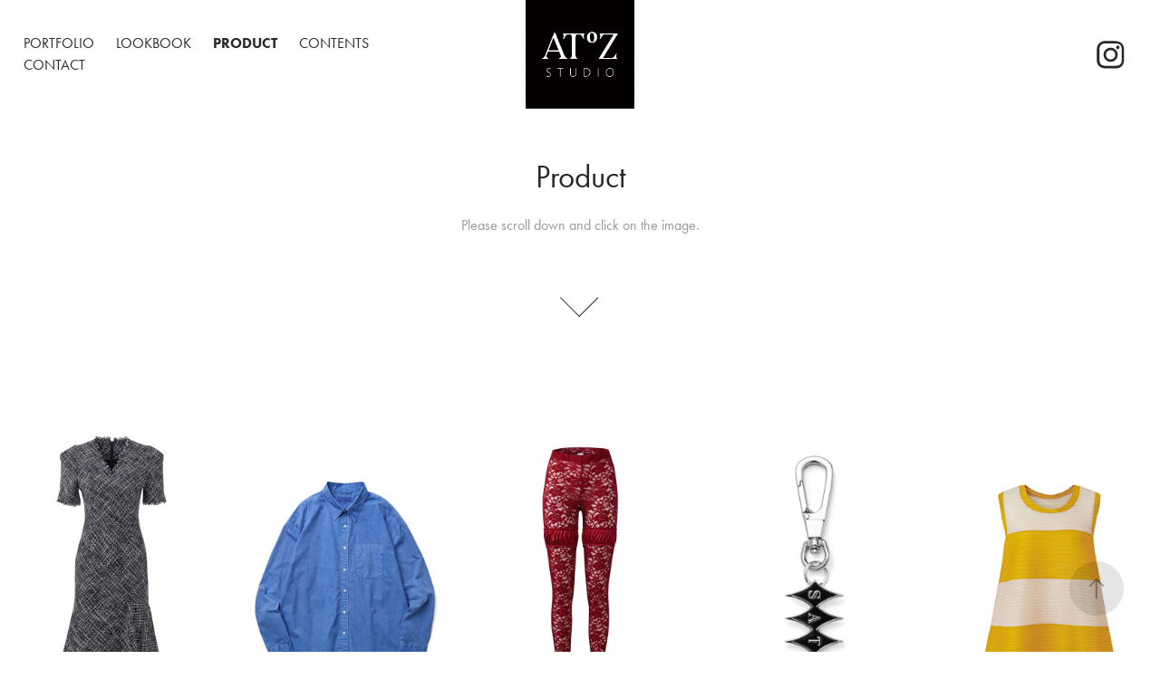

--- FILE ---
content_type: text/html; charset=utf-8
request_url: https://atozstudio.co.kr/product
body_size: 11689
content:
<!DOCTYPE HTML>
<html lang="en-US">
<head>
  <meta charset="UTF-8" />
  <meta name="viewport" content="width=device-width, initial-scale=1" />
      <meta name="keywords"  content="에투제스튜디오,atozstudio,제품사진,강남스튜디오,강남렌탈스튜디오,렌탈스튜디오,스튜디오추천,증명사진잘찍는스튜디오,룩북스튜디오,강남룩북,룩북촬영,룩북촬영스튜디오,패션화보,디자이너브랜드,브랜드화보,촬영대행,쇼핑몰촬영,네이버쇼핑,네이버쇼핑촬영,상품촬영,바디프로필,인생사진,감성사진,포토그래퍼,사진관,삼성동,고스트컷,의류촬영,옷걸이컷,고스트마네킹" />
      <meta name="description"  content="서울시 강남구 삼성동에 위치한 패션/ 잡화 촬영 전문 스튜디오입니다.
의류 촬영을 메인으로 잡고 있으며 패션 잡화 및 기타 제품 촬영도 전문적으로 진행합니다.
주력 상품으로는 룩북촬영, 의류 고스트마네킹컷, 투명옷걸이컷, 바닥컷, 연출컷, 콘텐츠 이미지 촬영 등이 있습니다." />
      <meta name="twitter:card"  content="summary_large_image" />
      <meta name="twitter:site"  content="@AdobePortfolio" />
      <meta  property="og:title" content="AToZ Studio | 에투제스튜디오 - Product" />
      <meta  property="og:description" content="서울시 강남구 삼성동에 위치한 패션/ 잡화 촬영 전문 스튜디오입니다.
의류 촬영을 메인으로 잡고 있으며 패션 잡화 및 기타 제품 촬영도 전문적으로 진행합니다.
주력 상품으로는 룩북촬영, 의류 고스트마네킹컷, 투명옷걸이컷, 바닥컷, 연출컷, 콘텐츠 이미지 촬영 등이 있습니다." />
      <meta  property="og:image" content="https://cdn.myportfolio.com/c15395663731854a2c77c7d4d71a1d56/14e519d6-ccf3-42cf-901e-1247f4c2d4be_rwc_0x0x1500x1500x1500.jpeg?h=038abce7b0662ceb8981cae06cc2444b" />
        <link rel="icon" href="https://cdn.myportfolio.com/c15395663731854a2c77c7d4d71a1d56/8ee3e1e9-80e9-4d70-bc98-d51258471c66_carw_1x1x32.jpeg?h=74bf4245c0196c6e0b79d77e748294a6" />
        <link rel="apple-touch-icon" href="https://cdn.myportfolio.com/c15395663731854a2c77c7d4d71a1d56/d6c327ff-eb5d-4362-a61a-038218ed03d2_carw_1x1x180.jpeg?h=23edad767e5b25cf554251504348cb0b" />
      <link rel="stylesheet" href="/dist/css/main.css" type="text/css" />
      <link rel="stylesheet" href="https://cdn.myportfolio.com/c15395663731854a2c77c7d4d71a1d56/1b91d56bd3a9bdd8f0c24839f952e2b11751959732.css?h=6eaf69df780838dc1904aa5b2bd0b9b9" type="text/css" />
    <link rel="canonical" href="https://atozstudio.co.kr/product" />
      <title>AToZ Studio | 에투제스튜디오 - Product</title>
    <script type="text/javascript" src="//use.typekit.net/ik/[base64].js?cb=8dae7d4d979f383d5ca1dd118e49b6878a07c580" async onload="
    try {
      window.Typekit.load();
    } catch (e) {
      console.warn('Typekit not loaded.');
    }
    "></script>
</head>
  <body class="transition-enabled">  <div class='page-background-video page-background-video-with-panel'>
  </div>
  <div class="js-responsive-nav">
    <div class="responsive-nav has-social">
      <div class="close-responsive-click-area js-close-responsive-nav">
        <div class="close-responsive-button"></div>
      </div>
          <nav class="nav-container" data-hover-hint="nav" data-hover-hint-placement="bottom-start">
      <div class="page-title">
        <a href="/portfolio" >Portfolio</a>
      </div>
                <div class="gallery-title"><a href="/lookbook" >Lookbook</a></div>
                <div class="gallery-title"><a href="/product" class="active">Product</a></div>
                <div class="gallery-title"><a href="/contents" >Contents</a></div>
      <div class="page-title">
        <a href="/contact" >Contact</a>
      </div>
          </nav>
        <div class="social pf-nav-social" data-context="theme.nav" data-hover-hint="navSocialIcons" data-hover-hint-placement="bottom-start">
          <ul>
                  <li>
                    <a href="https://www.instagram.com/st.atoz" target="_blank">
                      <svg version="1.1" id="Layer_1" xmlns="http://www.w3.org/2000/svg" xmlns:xlink="http://www.w3.org/1999/xlink" viewBox="0 0 30 24" style="enable-background:new 0 0 30 24;" xml:space="preserve" class="icon">
                      <g>
                        <path d="M15,5.4c2.1,0,2.4,0,3.2,0c0.8,0,1.2,0.2,1.5,0.3c0.4,0.1,0.6,0.3,0.9,0.6c0.3,0.3,0.5,0.5,0.6,0.9
                          c0.1,0.3,0.2,0.7,0.3,1.5c0,0.8,0,1.1,0,3.2s0,2.4,0,3.2c0,0.8-0.2,1.2-0.3,1.5c-0.1,0.4-0.3,0.6-0.6,0.9c-0.3,0.3-0.5,0.5-0.9,0.6
                          c-0.3,0.1-0.7,0.2-1.5,0.3c-0.8,0-1.1,0-3.2,0s-2.4,0-3.2,0c-0.8,0-1.2-0.2-1.5-0.3c-0.4-0.1-0.6-0.3-0.9-0.6
                          c-0.3-0.3-0.5-0.5-0.6-0.9c-0.1-0.3-0.2-0.7-0.3-1.5c0-0.8,0-1.1,0-3.2s0-2.4,0-3.2c0-0.8,0.2-1.2,0.3-1.5c0.1-0.4,0.3-0.6,0.6-0.9
                          c0.3-0.3,0.5-0.5,0.9-0.6c0.3-0.1,0.7-0.2,1.5-0.3C12.6,5.4,12.9,5.4,15,5.4 M15,4c-2.2,0-2.4,0-3.3,0c-0.9,0-1.4,0.2-1.9,0.4
                          c-0.5,0.2-1,0.5-1.4,0.9C7.9,5.8,7.6,6.2,7.4,6.8C7.2,7.3,7.1,7.9,7,8.7C7,9.6,7,9.8,7,12s0,2.4,0,3.3c0,0.9,0.2,1.4,0.4,1.9
                          c0.2,0.5,0.5,1,0.9,1.4c0.4,0.4,0.9,0.7,1.4,0.9c0.5,0.2,1.1,0.3,1.9,0.4c0.9,0,1.1,0,3.3,0s2.4,0,3.3,0c0.9,0,1.4-0.2,1.9-0.4
                          c0.5-0.2,1-0.5,1.4-0.9c0.4-0.4,0.7-0.9,0.9-1.4c0.2-0.5,0.3-1.1,0.4-1.9c0-0.9,0-1.1,0-3.3s0-2.4,0-3.3c0-0.9-0.2-1.4-0.4-1.9
                          c-0.2-0.5-0.5-1-0.9-1.4c-0.4-0.4-0.9-0.7-1.4-0.9c-0.5-0.2-1.1-0.3-1.9-0.4C17.4,4,17.2,4,15,4L15,4L15,4z"/>
                        <path d="M15,7.9c-2.3,0-4.1,1.8-4.1,4.1s1.8,4.1,4.1,4.1s4.1-1.8,4.1-4.1S17.3,7.9,15,7.9L15,7.9z M15,14.7c-1.5,0-2.7-1.2-2.7-2.7
                          c0-1.5,1.2-2.7,2.7-2.7s2.7,1.2,2.7,2.7C17.7,13.5,16.5,14.7,15,14.7L15,14.7z"/>
                        <path d="M20.2,7.7c0,0.5-0.4,1-1,1s-1-0.4-1-1s0.4-1,1-1S20.2,7.2,20.2,7.7L20.2,7.7z"/>
                      </g>
                      </svg>
                    </a>
                  </li>
          </ul>
        </div>
    </div>
  </div>
    <header class="site-header js-site-header " data-context="theme.nav" data-hover-hint="nav" data-hover-hint-placement="top-start">
        <nav class="nav-container" data-hover-hint="nav" data-hover-hint-placement="bottom-start">
      <div class="page-title">
        <a href="/portfolio" >Portfolio</a>
      </div>
                <div class="gallery-title"><a href="/lookbook" >Lookbook</a></div>
                <div class="gallery-title"><a href="/product" class="active">Product</a></div>
                <div class="gallery-title"><a href="/contents" >Contents</a></div>
      <div class="page-title">
        <a href="/contact" >Contact</a>
      </div>
        </nav>
        <div class="logo-wrap" data-context="theme.logo.header" data-hover-hint="logo" data-hover-hint-placement="bottom-start">
          <div class="logo e2e-site-logo-text logo-image  ">
    <a href="/portfolio" class="image-normal image-link">
      <img src="https://cdn.myportfolio.com/c15395663731854a2c77c7d4d71a1d56/873513d4-136c-4b6a-95ef-b7e09481ee0d_rwc_0x0x1500x1500x4096.jpg?h=4d7532dbdc0efa1c733c0a4ea9b8139d" alt="AToZ Studio">
    </a>
          </div>
        </div>
        <div class="social pf-nav-social" data-context="theme.nav" data-hover-hint="navSocialIcons" data-hover-hint-placement="bottom-start">
          <ul>
                  <li>
                    <a href="https://www.instagram.com/st.atoz" target="_blank">
                      <svg version="1.1" id="Layer_1" xmlns="http://www.w3.org/2000/svg" xmlns:xlink="http://www.w3.org/1999/xlink" viewBox="0 0 30 24" style="enable-background:new 0 0 30 24;" xml:space="preserve" class="icon">
                      <g>
                        <path d="M15,5.4c2.1,0,2.4,0,3.2,0c0.8,0,1.2,0.2,1.5,0.3c0.4,0.1,0.6,0.3,0.9,0.6c0.3,0.3,0.5,0.5,0.6,0.9
                          c0.1,0.3,0.2,0.7,0.3,1.5c0,0.8,0,1.1,0,3.2s0,2.4,0,3.2c0,0.8-0.2,1.2-0.3,1.5c-0.1,0.4-0.3,0.6-0.6,0.9c-0.3,0.3-0.5,0.5-0.9,0.6
                          c-0.3,0.1-0.7,0.2-1.5,0.3c-0.8,0-1.1,0-3.2,0s-2.4,0-3.2,0c-0.8,0-1.2-0.2-1.5-0.3c-0.4-0.1-0.6-0.3-0.9-0.6
                          c-0.3-0.3-0.5-0.5-0.6-0.9c-0.1-0.3-0.2-0.7-0.3-1.5c0-0.8,0-1.1,0-3.2s0-2.4,0-3.2c0-0.8,0.2-1.2,0.3-1.5c0.1-0.4,0.3-0.6,0.6-0.9
                          c0.3-0.3,0.5-0.5,0.9-0.6c0.3-0.1,0.7-0.2,1.5-0.3C12.6,5.4,12.9,5.4,15,5.4 M15,4c-2.2,0-2.4,0-3.3,0c-0.9,0-1.4,0.2-1.9,0.4
                          c-0.5,0.2-1,0.5-1.4,0.9C7.9,5.8,7.6,6.2,7.4,6.8C7.2,7.3,7.1,7.9,7,8.7C7,9.6,7,9.8,7,12s0,2.4,0,3.3c0,0.9,0.2,1.4,0.4,1.9
                          c0.2,0.5,0.5,1,0.9,1.4c0.4,0.4,0.9,0.7,1.4,0.9c0.5,0.2,1.1,0.3,1.9,0.4c0.9,0,1.1,0,3.3,0s2.4,0,3.3,0c0.9,0,1.4-0.2,1.9-0.4
                          c0.5-0.2,1-0.5,1.4-0.9c0.4-0.4,0.7-0.9,0.9-1.4c0.2-0.5,0.3-1.1,0.4-1.9c0-0.9,0-1.1,0-3.3s0-2.4,0-3.3c0-0.9-0.2-1.4-0.4-1.9
                          c-0.2-0.5-0.5-1-0.9-1.4c-0.4-0.4-0.9-0.7-1.4-0.9c-0.5-0.2-1.1-0.3-1.9-0.4C17.4,4,17.2,4,15,4L15,4L15,4z"/>
                        <path d="M15,7.9c-2.3,0-4.1,1.8-4.1,4.1s1.8,4.1,4.1,4.1s4.1-1.8,4.1-4.1S17.3,7.9,15,7.9L15,7.9z M15,14.7c-1.5,0-2.7-1.2-2.7-2.7
                          c0-1.5,1.2-2.7,2.7-2.7s2.7,1.2,2.7,2.7C17.7,13.5,16.5,14.7,15,14.7L15,14.7z"/>
                        <path d="M20.2,7.7c0,0.5-0.4,1-1,1s-1-0.4-1-1s0.4-1,1-1S20.2,7.2,20.2,7.7L20.2,7.7z"/>
                      </g>
                      </svg>
                    </a>
                  </li>
          </ul>
        </div>
        <div class="hamburger-click-area js-hamburger">
          <div class="hamburger">
            <i></i>
            <i></i>
            <i></i>
          </div>
        </div>
    </header>
    <div class="header-placeholder"></div>
      <div class="masthead" data-context="page.masthead" data-hover-hint="mastheadOptions" data-hover-hint-placement="top-start">
        <div class="masthead-contents">
          <div class="masthead-text js-masthead-text">
            <div data-context="page.masthead" data-hover-hint="mastheadTitle"><h1 decorator="inlineTextEditable" contenteditable="false" class="js-inline-text-editable preserve-whitespace main-text rich-text module-text" data-text-keypath="customizations.masthead.title.text" value="Product">Product</h1></div>
            <div data-context="page.masthead" data-hover-hint="mastheadText"><p decorator="inlineTextEditable" contenteditable="false" class="js-inline-text-editable preserve-whitespace main-text rich-text module-text" data-text-keypath="page.masthead.text.text" value="Please scroll down and click on the image.">Please scroll down and click on the image.</p></div>
            <div class="masthead-buttons">
              
            </div>
              <div class="masthead-arrow-container js-masthead-arrow" data-context="page.masthead" data-hover-hint="scrollDownArrow">
                <div class="masthead-arrow"></div>
              </div>
          </div>
        </div>
      </div>
  <div class="site-wrap cfix js-site-wrap">
    <div class="site-container">
      <div class="site-content e2e-site-content">
        <main>
          <section class="project-covers" data-context="page.gallery.covers">
          <a class="project-cover js-project-cover-touch hold-space" href="/orr" data-context="pages" data-identity="id:p686cc7075ded7ad97d69dcf8e013e1a9facb288491768cc197ab4" data-hover-hint="galleryPageCover" data-hover-hint-id="p686cc7075ded7ad97d69dcf8e013e1a9facb288491768cc197ab4">
            <div class="cover-content-container">
              <div class="cover-image-wrap">
                <div class="cover-image">
                    <div class="cover cover-normal">

            <img
              class="cover__img js-lazy"
              src="https://cdn.myportfolio.com/c15395663731854a2c77c7d4d71a1d56/3eefe6fd-a331-473c-beaf-8c09b817bf92_carw_3x4x32.jpg?h=1c5cddc16ab00b38e7d02a9e4c126b22"
              data-src="https://cdn.myportfolio.com/c15395663731854a2c77c7d4d71a1d56/3eefe6fd-a331-473c-beaf-8c09b817bf92_car_3x4.jpg?h=b0ff5d47249bfabd0d11d2190a4893de"
              data-srcset="https://cdn.myportfolio.com/c15395663731854a2c77c7d4d71a1d56/3eefe6fd-a331-473c-beaf-8c09b817bf92_carw_3x4x640.jpg?h=3bc36a98b9cb30a6db48bb5773cb70a3 640w, https://cdn.myportfolio.com/c15395663731854a2c77c7d4d71a1d56/3eefe6fd-a331-473c-beaf-8c09b817bf92_carw_3x4x1280.jpg?h=674cb113e2dc0386018029bd5d29704e 1280w, https://cdn.myportfolio.com/c15395663731854a2c77c7d4d71a1d56/3eefe6fd-a331-473c-beaf-8c09b817bf92_carw_3x4x1366.jpg?h=0211fb5b1d6098c342188faf45ffc829 1366w, https://cdn.myportfolio.com/c15395663731854a2c77c7d4d71a1d56/3eefe6fd-a331-473c-beaf-8c09b817bf92_carw_3x4x1920.jpg?h=8556e10c7d653bdb6b10193440b7446f 1920w, https://cdn.myportfolio.com/c15395663731854a2c77c7d4d71a1d56/3eefe6fd-a331-473c-beaf-8c09b817bf92_carw_3x4x2560.jpg?h=b1d8afe184a2df71d233365643cf0411 2560w, https://cdn.myportfolio.com/c15395663731854a2c77c7d4d71a1d56/3eefe6fd-a331-473c-beaf-8c09b817bf92_carw_3x4x5120.jpg?h=c4685fe60082c3563a641d0a5f27332b 5120w"
              data-sizes="(max-width: 540px) 100vw, (max-width: 768px) 50vw, calc(100vw / 5)"
            >
                              </div>
                </div>
              </div>
              <div class="details-wrap">
                <div class="details">
                  <div class="details-inner">
                      <div class="title preserve-whitespace">ORR</div>
                  </div>
                </div>
              </div>
            </div>
          </a>
          <a class="project-cover js-project-cover-touch hold-space" href="/union-blue" data-context="pages" data-identity="id:p657fdd8db98747d4c894cf7cb7d6687adb33b8ebfa47b8c528a1a" data-hover-hint="galleryPageCover" data-hover-hint-id="p657fdd8db98747d4c894cf7cb7d6687adb33b8ebfa47b8c528a1a">
            <div class="cover-content-container">
              <div class="cover-image-wrap">
                <div class="cover-image">
                    <div class="cover cover-normal">

            <img
              class="cover__img js-lazy"
              src="https://cdn.myportfolio.com/c15395663731854a2c77c7d4d71a1d56/a6669862-27c6-4adf-ac96-f4eb296daae9_rwc_13x0x976x1300x32.jpg?h=f310d36346ab1354f26b45c33f1827ea"
              data-src="https://cdn.myportfolio.com/c15395663731854a2c77c7d4d71a1d56/a6669862-27c6-4adf-ac96-f4eb296daae9_rwc_13x0x976x1300x976.jpg?h=bf8c5bca707357a09a1117094c20ed4b"
              data-srcset="https://cdn.myportfolio.com/c15395663731854a2c77c7d4d71a1d56/a6669862-27c6-4adf-ac96-f4eb296daae9_rwc_13x0x976x1300x640.jpg?h=7cd34b0539bea59872301f0af7aff5d9 640w, https://cdn.myportfolio.com/c15395663731854a2c77c7d4d71a1d56/a6669862-27c6-4adf-ac96-f4eb296daae9_rwc_13x0x976x1300x976.jpg?h=bf8c5bca707357a09a1117094c20ed4b 1280w, https://cdn.myportfolio.com/c15395663731854a2c77c7d4d71a1d56/a6669862-27c6-4adf-ac96-f4eb296daae9_rwc_13x0x976x1300x976.jpg?h=bf8c5bca707357a09a1117094c20ed4b 1366w, https://cdn.myportfolio.com/c15395663731854a2c77c7d4d71a1d56/a6669862-27c6-4adf-ac96-f4eb296daae9_rwc_13x0x976x1300x976.jpg?h=bf8c5bca707357a09a1117094c20ed4b 1920w, https://cdn.myportfolio.com/c15395663731854a2c77c7d4d71a1d56/a6669862-27c6-4adf-ac96-f4eb296daae9_rwc_13x0x976x1300x976.jpg?h=bf8c5bca707357a09a1117094c20ed4b 2560w, https://cdn.myportfolio.com/c15395663731854a2c77c7d4d71a1d56/a6669862-27c6-4adf-ac96-f4eb296daae9_rwc_13x0x976x1300x976.jpg?h=bf8c5bca707357a09a1117094c20ed4b 5120w"
              data-sizes="(max-width: 540px) 100vw, (max-width: 768px) 50vw, calc(100vw / 5)"
            >
                              </div>
                </div>
              </div>
              <div class="details-wrap">
                <div class="details">
                  <div class="details-inner">
                      <div class="title preserve-whitespace">UNION BLUE</div>
                  </div>
                </div>
              </div>
            </div>
          </a>
          <a class="project-cover js-project-cover-touch hold-space" href="/2000-archives" data-context="pages" data-identity="id:p686b34bf91c327777246aba7aca81d742c1c82e1d669da08d4bca" data-hover-hint="galleryPageCover" data-hover-hint-id="p686b34bf91c327777246aba7aca81d742c1c82e1d669da08d4bca">
            <div class="cover-content-container">
              <div class="cover-image-wrap">
                <div class="cover-image">
                    <div class="cover cover-normal">

            <img
              class="cover__img js-lazy"
              src="https://cdn.myportfolio.com/c15395663731854a2c77c7d4d71a1d56/3b018fdf-757d-4db8-a375-458fa3eed445_carw_3x4x32.jpg?h=b33451bedd418a575f110163b5d70162"
              data-src="https://cdn.myportfolio.com/c15395663731854a2c77c7d4d71a1d56/3b018fdf-757d-4db8-a375-458fa3eed445_car_3x4.jpg?h=3d76dd4c871e5b607ebbd0ee7bfcfb52"
              data-srcset="https://cdn.myportfolio.com/c15395663731854a2c77c7d4d71a1d56/3b018fdf-757d-4db8-a375-458fa3eed445_carw_3x4x640.jpg?h=8d9df5fd74a7cdd409e892e838a9ba35 640w, https://cdn.myportfolio.com/c15395663731854a2c77c7d4d71a1d56/3b018fdf-757d-4db8-a375-458fa3eed445_carw_3x4x1280.jpg?h=6628e17d7bff4f4e54372e50b9347fe4 1280w, https://cdn.myportfolio.com/c15395663731854a2c77c7d4d71a1d56/3b018fdf-757d-4db8-a375-458fa3eed445_carw_3x4x1366.jpg?h=9f4946eb55639ed900748ba46401a953 1366w, https://cdn.myportfolio.com/c15395663731854a2c77c7d4d71a1d56/3b018fdf-757d-4db8-a375-458fa3eed445_carw_3x4x1920.jpg?h=a30d71400acee9a0cc2fd75f7212d253 1920w, https://cdn.myportfolio.com/c15395663731854a2c77c7d4d71a1d56/3b018fdf-757d-4db8-a375-458fa3eed445_carw_3x4x2560.jpg?h=6358829536926ca5cb4cd76bc035f40b 2560w, https://cdn.myportfolio.com/c15395663731854a2c77c7d4d71a1d56/3b018fdf-757d-4db8-a375-458fa3eed445_carw_3x4x5120.jpg?h=7acc748f04e0666fb626ed00798eea76 5120w"
              data-sizes="(max-width: 540px) 100vw, (max-width: 768px) 50vw, calc(100vw / 5)"
            >
                              </div>
                </div>
              </div>
              <div class="details-wrap">
                <div class="details">
                  <div class="details-inner">
                      <div class="title preserve-whitespace">2000 Archives</div>
                  </div>
                </div>
              </div>
            </div>
          </a>
          <a class="project-cover js-project-cover-touch hold-space" href="/satur" data-context="pages" data-identity="id:p657fe19fb2401e744fde6e890e8ba130f9e0f13c76e30d9e5456f" data-hover-hint="galleryPageCover" data-hover-hint-id="p657fe19fb2401e744fde6e890e8ba130f9e0f13c76e30d9e5456f">
            <div class="cover-content-container">
              <div class="cover-image-wrap">
                <div class="cover-image">
                    <div class="cover cover-normal">

            <img
              class="cover__img js-lazy"
              src="https://cdn.myportfolio.com/c15395663731854a2c77c7d4d71a1d56/b48e35ea-64c5-4abf-8ac0-62d2784dadf5_rwc_13x0x976x1300x32.jpg?h=3a495a5902ca8f6ffd86216225027f98"
              data-src="https://cdn.myportfolio.com/c15395663731854a2c77c7d4d71a1d56/b48e35ea-64c5-4abf-8ac0-62d2784dadf5_rwc_13x0x976x1300x976.jpg?h=5a55723aacf1be798313af11b9809836"
              data-srcset="https://cdn.myportfolio.com/c15395663731854a2c77c7d4d71a1d56/b48e35ea-64c5-4abf-8ac0-62d2784dadf5_rwc_13x0x976x1300x640.jpg?h=fbe9632063939d8aedf6ff5a7bdb0b08 640w, https://cdn.myportfolio.com/c15395663731854a2c77c7d4d71a1d56/b48e35ea-64c5-4abf-8ac0-62d2784dadf5_rwc_13x0x976x1300x976.jpg?h=5a55723aacf1be798313af11b9809836 1280w, https://cdn.myportfolio.com/c15395663731854a2c77c7d4d71a1d56/b48e35ea-64c5-4abf-8ac0-62d2784dadf5_rwc_13x0x976x1300x976.jpg?h=5a55723aacf1be798313af11b9809836 1366w, https://cdn.myportfolio.com/c15395663731854a2c77c7d4d71a1d56/b48e35ea-64c5-4abf-8ac0-62d2784dadf5_rwc_13x0x976x1300x976.jpg?h=5a55723aacf1be798313af11b9809836 1920w, https://cdn.myportfolio.com/c15395663731854a2c77c7d4d71a1d56/b48e35ea-64c5-4abf-8ac0-62d2784dadf5_rwc_13x0x976x1300x976.jpg?h=5a55723aacf1be798313af11b9809836 2560w, https://cdn.myportfolio.com/c15395663731854a2c77c7d4d71a1d56/b48e35ea-64c5-4abf-8ac0-62d2784dadf5_rwc_13x0x976x1300x976.jpg?h=5a55723aacf1be798313af11b9809836 5120w"
              data-sizes="(max-width: 540px) 100vw, (max-width: 768px) 50vw, calc(100vw / 5)"
            >
                              </div>
                </div>
              </div>
              <div class="details-wrap">
                <div class="details">
                  <div class="details-inner">
                      <div class="title preserve-whitespace">SATUR</div>
                  </div>
                </div>
              </div>
            </div>
          </a>
          <a class="project-cover js-project-cover-touch hold-space" href="/monplisse" data-context="pages" data-identity="id:p658070b38e3f621ef100b206315c1f2bee16301ddce38e4cf42e9" data-hover-hint="galleryPageCover" data-hover-hint-id="p658070b38e3f621ef100b206315c1f2bee16301ddce38e4cf42e9">
            <div class="cover-content-container">
              <div class="cover-image-wrap">
                <div class="cover-image">
                    <div class="cover cover-normal">

            <img
              class="cover__img js-lazy"
              src="https://cdn.myportfolio.com/c15395663731854a2c77c7d4d71a1d56/15bfdd15-095d-4a5a-9929-524de6f7eb48_rwc_13x0x976x1300x32.jpg?h=3f750472b6f04bf11c12b396decd9944"
              data-src="https://cdn.myportfolio.com/c15395663731854a2c77c7d4d71a1d56/15bfdd15-095d-4a5a-9929-524de6f7eb48_rwc_13x0x976x1300x976.jpg?h=890d3bde93fd6866dc6bf6b60c3e7484"
              data-srcset="https://cdn.myportfolio.com/c15395663731854a2c77c7d4d71a1d56/15bfdd15-095d-4a5a-9929-524de6f7eb48_rwc_13x0x976x1300x640.jpg?h=b13819de505cb2ff7ffb1a5f8688f04f 640w, https://cdn.myportfolio.com/c15395663731854a2c77c7d4d71a1d56/15bfdd15-095d-4a5a-9929-524de6f7eb48_rwc_13x0x976x1300x976.jpg?h=890d3bde93fd6866dc6bf6b60c3e7484 1280w, https://cdn.myportfolio.com/c15395663731854a2c77c7d4d71a1d56/15bfdd15-095d-4a5a-9929-524de6f7eb48_rwc_13x0x976x1300x976.jpg?h=890d3bde93fd6866dc6bf6b60c3e7484 1366w, https://cdn.myportfolio.com/c15395663731854a2c77c7d4d71a1d56/15bfdd15-095d-4a5a-9929-524de6f7eb48_rwc_13x0x976x1300x976.jpg?h=890d3bde93fd6866dc6bf6b60c3e7484 1920w, https://cdn.myportfolio.com/c15395663731854a2c77c7d4d71a1d56/15bfdd15-095d-4a5a-9929-524de6f7eb48_rwc_13x0x976x1300x976.jpg?h=890d3bde93fd6866dc6bf6b60c3e7484 2560w, https://cdn.myportfolio.com/c15395663731854a2c77c7d4d71a1d56/15bfdd15-095d-4a5a-9929-524de6f7eb48_rwc_13x0x976x1300x976.jpg?h=890d3bde93fd6866dc6bf6b60c3e7484 5120w"
              data-sizes="(max-width: 540px) 100vw, (max-width: 768px) 50vw, calc(100vw / 5)"
            >
                              </div>
                </div>
              </div>
              <div class="details-wrap">
                <div class="details">
                  <div class="details-inner">
                      <div class="title preserve-whitespace">MONPLISSE</div>
                  </div>
                </div>
              </div>
            </div>
          </a>
          <a class="project-cover js-project-cover-touch hold-space" href="/gucci-bag" data-context="pages" data-identity="id:p657fda498e3d9c4cc0285e639400af36b71fb0c075d59e72612e2" data-hover-hint="galleryPageCover" data-hover-hint-id="p657fda498e3d9c4cc0285e639400af36b71fb0c075d59e72612e2">
            <div class="cover-content-container">
              <div class="cover-image-wrap">
                <div class="cover-image">
                    <div class="cover cover-normal">

            <img
              class="cover__img js-lazy"
              src="https://cdn.myportfolio.com/c15395663731854a2c77c7d4d71a1d56/6ee4079d-c373-4e00-8b2e-aa5c45e8d10c_rwc_13x0x976x1300x32.jpg?h=bb32a21b0b0890f13c07781134e61f33"
              data-src="https://cdn.myportfolio.com/c15395663731854a2c77c7d4d71a1d56/6ee4079d-c373-4e00-8b2e-aa5c45e8d10c_rwc_13x0x976x1300x976.jpg?h=19b76312c22e18c8005a644cadd1cf33"
              data-srcset="https://cdn.myportfolio.com/c15395663731854a2c77c7d4d71a1d56/6ee4079d-c373-4e00-8b2e-aa5c45e8d10c_rwc_13x0x976x1300x640.jpg?h=fb3d2d8f54be69f6843e89a9cd86cd96 640w, https://cdn.myportfolio.com/c15395663731854a2c77c7d4d71a1d56/6ee4079d-c373-4e00-8b2e-aa5c45e8d10c_rwc_13x0x976x1300x976.jpg?h=19b76312c22e18c8005a644cadd1cf33 1280w, https://cdn.myportfolio.com/c15395663731854a2c77c7d4d71a1d56/6ee4079d-c373-4e00-8b2e-aa5c45e8d10c_rwc_13x0x976x1300x976.jpg?h=19b76312c22e18c8005a644cadd1cf33 1366w, https://cdn.myportfolio.com/c15395663731854a2c77c7d4d71a1d56/6ee4079d-c373-4e00-8b2e-aa5c45e8d10c_rwc_13x0x976x1300x976.jpg?h=19b76312c22e18c8005a644cadd1cf33 1920w, https://cdn.myportfolio.com/c15395663731854a2c77c7d4d71a1d56/6ee4079d-c373-4e00-8b2e-aa5c45e8d10c_rwc_13x0x976x1300x976.jpg?h=19b76312c22e18c8005a644cadd1cf33 2560w, https://cdn.myportfolio.com/c15395663731854a2c77c7d4d71a1d56/6ee4079d-c373-4e00-8b2e-aa5c45e8d10c_rwc_13x0x976x1300x976.jpg?h=19b76312c22e18c8005a644cadd1cf33 5120w"
              data-sizes="(max-width: 540px) 100vw, (max-width: 768px) 50vw, calc(100vw / 5)"
            >
                              </div>
                </div>
              </div>
              <div class="details-wrap">
                <div class="details">
                  <div class="details-inner">
                      <div class="title preserve-whitespace">GUCCI</div>
                  </div>
                </div>
              </div>
            </div>
          </a>
          <a class="project-cover js-project-cover-touch hold-space" href="/ghost-cut" data-context="pages" data-identity="id:p657fd877eed5ebf860fceb9e7f10e659796d3e3f513d27672f65a" data-hover-hint="galleryPageCover" data-hover-hint-id="p657fd877eed5ebf860fceb9e7f10e659796d3e3f513d27672f65a">
            <div class="cover-content-container">
              <div class="cover-image-wrap">
                <div class="cover-image">
                    <div class="cover cover-normal">

            <img
              class="cover__img js-lazy"
              src="https://cdn.myportfolio.com/c15395663731854a2c77c7d4d71a1d56/e4545a7f-ba4f-4857-a46c-c3d51958baa7_rwc_13x0x976x1300x32.jpg?h=e61ff38cd6574047278276e2d5d25e13"
              data-src="https://cdn.myportfolio.com/c15395663731854a2c77c7d4d71a1d56/e4545a7f-ba4f-4857-a46c-c3d51958baa7_rwc_13x0x976x1300x976.jpg?h=d39b588e69353036f8cb0a8f1004a74f"
              data-srcset="https://cdn.myportfolio.com/c15395663731854a2c77c7d4d71a1d56/e4545a7f-ba4f-4857-a46c-c3d51958baa7_rwc_13x0x976x1300x640.jpg?h=c50d90428cb5d9d318a4c8ad7f6d5b02 640w, https://cdn.myportfolio.com/c15395663731854a2c77c7d4d71a1d56/e4545a7f-ba4f-4857-a46c-c3d51958baa7_rwc_13x0x976x1300x976.jpg?h=d39b588e69353036f8cb0a8f1004a74f 1280w, https://cdn.myportfolio.com/c15395663731854a2c77c7d4d71a1d56/e4545a7f-ba4f-4857-a46c-c3d51958baa7_rwc_13x0x976x1300x976.jpg?h=d39b588e69353036f8cb0a8f1004a74f 1366w, https://cdn.myportfolio.com/c15395663731854a2c77c7d4d71a1d56/e4545a7f-ba4f-4857-a46c-c3d51958baa7_rwc_13x0x976x1300x976.jpg?h=d39b588e69353036f8cb0a8f1004a74f 1920w, https://cdn.myportfolio.com/c15395663731854a2c77c7d4d71a1d56/e4545a7f-ba4f-4857-a46c-c3d51958baa7_rwc_13x0x976x1300x976.jpg?h=d39b588e69353036f8cb0a8f1004a74f 2560w, https://cdn.myportfolio.com/c15395663731854a2c77c7d4d71a1d56/e4545a7f-ba4f-4857-a46c-c3d51958baa7_rwc_13x0x976x1300x976.jpg?h=d39b588e69353036f8cb0a8f1004a74f 5120w"
              data-sizes="(max-width: 540px) 100vw, (max-width: 768px) 50vw, calc(100vw / 5)"
            >
                              </div>
                </div>
              </div>
              <div class="details-wrap">
                <div class="details">
                  <div class="details-inner">
                      <div class="title preserve-whitespace">Ghost Cut</div>
                  </div>
                </div>
              </div>
            </div>
          </a>
          <a class="project-cover js-project-cover-touch hold-space" href="/barr-co" data-context="pages" data-identity="id:p657ca75251d4e5c0f5e7ec2217a33f587321549c7ae45f76ea172" data-hover-hint="galleryPageCover" data-hover-hint-id="p657ca75251d4e5c0f5e7ec2217a33f587321549c7ae45f76ea172">
            <div class="cover-content-container">
              <div class="cover-image-wrap">
                <div class="cover-image">
                    <div class="cover cover-normal">

            <img
              class="cover__img js-lazy"
              src="https://cdn.myportfolio.com/c15395663731854a2c77c7d4d71a1d56/19542c25-2d67-42fc-ac9a-38523f7708fc_rwc_13x0x976x1300x32.jpg?h=4dbea38421d9e10ed4e98c02004d19e8"
              data-src="https://cdn.myportfolio.com/c15395663731854a2c77c7d4d71a1d56/19542c25-2d67-42fc-ac9a-38523f7708fc_rwc_13x0x976x1300x976.jpg?h=f116ae611b815ce2fdddd3afb53296dd"
              data-srcset="https://cdn.myportfolio.com/c15395663731854a2c77c7d4d71a1d56/19542c25-2d67-42fc-ac9a-38523f7708fc_rwc_13x0x976x1300x640.jpg?h=4dfa28d15ecc72b000cb9bcb9b9cdc63 640w, https://cdn.myportfolio.com/c15395663731854a2c77c7d4d71a1d56/19542c25-2d67-42fc-ac9a-38523f7708fc_rwc_13x0x976x1300x976.jpg?h=f116ae611b815ce2fdddd3afb53296dd 1280w, https://cdn.myportfolio.com/c15395663731854a2c77c7d4d71a1d56/19542c25-2d67-42fc-ac9a-38523f7708fc_rwc_13x0x976x1300x976.jpg?h=f116ae611b815ce2fdddd3afb53296dd 1366w, https://cdn.myportfolio.com/c15395663731854a2c77c7d4d71a1d56/19542c25-2d67-42fc-ac9a-38523f7708fc_rwc_13x0x976x1300x976.jpg?h=f116ae611b815ce2fdddd3afb53296dd 1920w, https://cdn.myportfolio.com/c15395663731854a2c77c7d4d71a1d56/19542c25-2d67-42fc-ac9a-38523f7708fc_rwc_13x0x976x1300x976.jpg?h=f116ae611b815ce2fdddd3afb53296dd 2560w, https://cdn.myportfolio.com/c15395663731854a2c77c7d4d71a1d56/19542c25-2d67-42fc-ac9a-38523f7708fc_rwc_13x0x976x1300x976.jpg?h=f116ae611b815ce2fdddd3afb53296dd 5120w"
              data-sizes="(max-width: 540px) 100vw, (max-width: 768px) 50vw, calc(100vw / 5)"
            >
                              </div>
                </div>
              </div>
              <div class="details-wrap">
                <div class="details">
                  <div class="details-inner">
                      <div class="title preserve-whitespace">BARR-CO</div>
                  </div>
                </div>
              </div>
            </div>
          </a>
          <a class="project-cover js-project-cover-touch hold-space" href="/rootmove" data-context="pages" data-identity="id:p6581cbe6ab3852e89de8bd2bef326934a1343a8eb46b12c7c4944" data-hover-hint="galleryPageCover" data-hover-hint-id="p6581cbe6ab3852e89de8bd2bef326934a1343a8eb46b12c7c4944">
            <div class="cover-content-container">
              <div class="cover-image-wrap">
                <div class="cover-image">
                    <div class="cover cover-normal">

            <img
              class="cover__img js-lazy"
              src="https://cdn.myportfolio.com/c15395663731854a2c77c7d4d71a1d56/2cf2b374-d9c6-44f2-9a89-40f0930f7762_rwc_13x0x976x1300x32.jpg?h=6a911fac20ea73da43ee32b37322cb4c"
              data-src="https://cdn.myportfolio.com/c15395663731854a2c77c7d4d71a1d56/2cf2b374-d9c6-44f2-9a89-40f0930f7762_rwc_13x0x976x1300x976.jpg?h=71758b083e053780a455c93789a1c671"
              data-srcset="https://cdn.myportfolio.com/c15395663731854a2c77c7d4d71a1d56/2cf2b374-d9c6-44f2-9a89-40f0930f7762_rwc_13x0x976x1300x640.jpg?h=ddc46649d88b6fadc986aa448e0a5064 640w, https://cdn.myportfolio.com/c15395663731854a2c77c7d4d71a1d56/2cf2b374-d9c6-44f2-9a89-40f0930f7762_rwc_13x0x976x1300x976.jpg?h=71758b083e053780a455c93789a1c671 1280w, https://cdn.myportfolio.com/c15395663731854a2c77c7d4d71a1d56/2cf2b374-d9c6-44f2-9a89-40f0930f7762_rwc_13x0x976x1300x976.jpg?h=71758b083e053780a455c93789a1c671 1366w, https://cdn.myportfolio.com/c15395663731854a2c77c7d4d71a1d56/2cf2b374-d9c6-44f2-9a89-40f0930f7762_rwc_13x0x976x1300x976.jpg?h=71758b083e053780a455c93789a1c671 1920w, https://cdn.myportfolio.com/c15395663731854a2c77c7d4d71a1d56/2cf2b374-d9c6-44f2-9a89-40f0930f7762_rwc_13x0x976x1300x976.jpg?h=71758b083e053780a455c93789a1c671 2560w, https://cdn.myportfolio.com/c15395663731854a2c77c7d4d71a1d56/2cf2b374-d9c6-44f2-9a89-40f0930f7762_rwc_13x0x976x1300x976.jpg?h=71758b083e053780a455c93789a1c671 5120w"
              data-sizes="(max-width: 540px) 100vw, (max-width: 768px) 50vw, calc(100vw / 5)"
            >
                              </div>
                </div>
              </div>
              <div class="details-wrap">
                <div class="details">
                  <div class="details-inner">
                      <div class="title preserve-whitespace">ROOTMOVE</div>
                  </div>
                </div>
              </div>
            </div>
          </a>
          <a class="project-cover js-project-cover-touch hold-space" href="/toms" data-context="pages" data-identity="id:p65819b5912bcbfc1f0490f8d17fdc87f7ae54014cc353518647fa" data-hover-hint="galleryPageCover" data-hover-hint-id="p65819b5912bcbfc1f0490f8d17fdc87f7ae54014cc353518647fa">
            <div class="cover-content-container">
              <div class="cover-image-wrap">
                <div class="cover-image">
                    <div class="cover cover-normal">

            <img
              class="cover__img js-lazy"
              src="https://cdn.myportfolio.com/c15395663731854a2c77c7d4d71a1d56/995ff701-2994-44cd-a792-cb649b96d2eb_rwc_13x0x976x1300x32.jpg?h=f2b258341f0b70c3821ccd036cbef1cf"
              data-src="https://cdn.myportfolio.com/c15395663731854a2c77c7d4d71a1d56/995ff701-2994-44cd-a792-cb649b96d2eb_rwc_13x0x976x1300x976.jpg?h=5fa6e6bc902c0036544e821d182be502"
              data-srcset="https://cdn.myportfolio.com/c15395663731854a2c77c7d4d71a1d56/995ff701-2994-44cd-a792-cb649b96d2eb_rwc_13x0x976x1300x640.jpg?h=774125b5f3db3c48dd4b8873ca735f32 640w, https://cdn.myportfolio.com/c15395663731854a2c77c7d4d71a1d56/995ff701-2994-44cd-a792-cb649b96d2eb_rwc_13x0x976x1300x976.jpg?h=5fa6e6bc902c0036544e821d182be502 1280w, https://cdn.myportfolio.com/c15395663731854a2c77c7d4d71a1d56/995ff701-2994-44cd-a792-cb649b96d2eb_rwc_13x0x976x1300x976.jpg?h=5fa6e6bc902c0036544e821d182be502 1366w, https://cdn.myportfolio.com/c15395663731854a2c77c7d4d71a1d56/995ff701-2994-44cd-a792-cb649b96d2eb_rwc_13x0x976x1300x976.jpg?h=5fa6e6bc902c0036544e821d182be502 1920w, https://cdn.myportfolio.com/c15395663731854a2c77c7d4d71a1d56/995ff701-2994-44cd-a792-cb649b96d2eb_rwc_13x0x976x1300x976.jpg?h=5fa6e6bc902c0036544e821d182be502 2560w, https://cdn.myportfolio.com/c15395663731854a2c77c7d4d71a1d56/995ff701-2994-44cd-a792-cb649b96d2eb_rwc_13x0x976x1300x976.jpg?h=5fa6e6bc902c0036544e821d182be502 5120w"
              data-sizes="(max-width: 540px) 100vw, (max-width: 768px) 50vw, calc(100vw / 5)"
            >
                              </div>
                </div>
              </div>
              <div class="details-wrap">
                <div class="details">
                  <div class="details-inner">
                      <div class="title preserve-whitespace">TOMS</div>
                  </div>
                </div>
              </div>
            </div>
          </a>
          <a class="project-cover js-project-cover-touch hold-space" href="/anotheryouth" data-context="pages" data-identity="id:p657cac177e3afb9b8cc97cc8a39434211f3dd9614adfe02d79ec0" data-hover-hint="galleryPageCover" data-hover-hint-id="p657cac177e3afb9b8cc97cc8a39434211f3dd9614adfe02d79ec0">
            <div class="cover-content-container">
              <div class="cover-image-wrap">
                <div class="cover-image">
                    <div class="cover cover-normal">

            <img
              class="cover__img js-lazy"
              src="https://cdn.myportfolio.com/c15395663731854a2c77c7d4d71a1d56/bee4ec3d-fd48-4073-81b3-8d1df8cb51fb_rwc_13x0x976x1300x32.jpg?h=a5cf6bcbea9b6b7a43150c99e90d642a"
              data-src="https://cdn.myportfolio.com/c15395663731854a2c77c7d4d71a1d56/bee4ec3d-fd48-4073-81b3-8d1df8cb51fb_rwc_13x0x976x1300x976.jpg?h=2ef1f276b8ac2400c18539e645aeb713"
              data-srcset="https://cdn.myportfolio.com/c15395663731854a2c77c7d4d71a1d56/bee4ec3d-fd48-4073-81b3-8d1df8cb51fb_rwc_13x0x976x1300x640.jpg?h=d381e97b850d0f663b179571afad8c63 640w, https://cdn.myportfolio.com/c15395663731854a2c77c7d4d71a1d56/bee4ec3d-fd48-4073-81b3-8d1df8cb51fb_rwc_13x0x976x1300x976.jpg?h=2ef1f276b8ac2400c18539e645aeb713 1280w, https://cdn.myportfolio.com/c15395663731854a2c77c7d4d71a1d56/bee4ec3d-fd48-4073-81b3-8d1df8cb51fb_rwc_13x0x976x1300x976.jpg?h=2ef1f276b8ac2400c18539e645aeb713 1366w, https://cdn.myportfolio.com/c15395663731854a2c77c7d4d71a1d56/bee4ec3d-fd48-4073-81b3-8d1df8cb51fb_rwc_13x0x976x1300x976.jpg?h=2ef1f276b8ac2400c18539e645aeb713 1920w, https://cdn.myportfolio.com/c15395663731854a2c77c7d4d71a1d56/bee4ec3d-fd48-4073-81b3-8d1df8cb51fb_rwc_13x0x976x1300x976.jpg?h=2ef1f276b8ac2400c18539e645aeb713 2560w, https://cdn.myportfolio.com/c15395663731854a2c77c7d4d71a1d56/bee4ec3d-fd48-4073-81b3-8d1df8cb51fb_rwc_13x0x976x1300x976.jpg?h=2ef1f276b8ac2400c18539e645aeb713 5120w"
              data-sizes="(max-width: 540px) 100vw, (max-width: 768px) 50vw, calc(100vw / 5)"
            >
                              </div>
                </div>
              </div>
              <div class="details-wrap">
                <div class="details">
                  <div class="details-inner">
                      <div class="title preserve-whitespace">ANOTHERYOUTH</div>
                  </div>
                </div>
              </div>
            </div>
          </a>
          <a class="project-cover js-project-cover-touch hold-space" href="/the-open-product-bag" data-context="pages" data-identity="id:p657ff111225092f4168960cb1db96961abf450b27932255420260" data-hover-hint="galleryPageCover" data-hover-hint-id="p657ff111225092f4168960cb1db96961abf450b27932255420260">
            <div class="cover-content-container">
              <div class="cover-image-wrap">
                <div class="cover-image">
                    <div class="cover cover-normal">

            <img
              class="cover__img js-lazy"
              src="https://cdn.myportfolio.com/c15395663731854a2c77c7d4d71a1d56/9889b5db-7b2d-4521-bad0-d4b8a3da688d_rwc_0x143x1666x2218x32.jpg?h=4c7e7a35cc092ab668e805bffb3def8d"
              data-src="https://cdn.myportfolio.com/c15395663731854a2c77c7d4d71a1d56/9889b5db-7b2d-4521-bad0-d4b8a3da688d_rwc_0x143x1666x2218x1666.jpg?h=43e0e8d8b2d8113b67b73b26fdc31644"
              data-srcset="https://cdn.myportfolio.com/c15395663731854a2c77c7d4d71a1d56/9889b5db-7b2d-4521-bad0-d4b8a3da688d_rwc_0x143x1666x2218x640.jpg?h=085800697ac7ba42460e97a67781d341 640w, https://cdn.myportfolio.com/c15395663731854a2c77c7d4d71a1d56/9889b5db-7b2d-4521-bad0-d4b8a3da688d_rwc_0x143x1666x2218x1280.jpg?h=631d848624a0de9f57f669a8f6a2053a 1280w, https://cdn.myportfolio.com/c15395663731854a2c77c7d4d71a1d56/9889b5db-7b2d-4521-bad0-d4b8a3da688d_rwc_0x143x1666x2218x1366.jpg?h=51881e8b5a98e0fca050818a456d812d 1366w, https://cdn.myportfolio.com/c15395663731854a2c77c7d4d71a1d56/9889b5db-7b2d-4521-bad0-d4b8a3da688d_rwc_0x143x1666x2218x1666.jpg?h=43e0e8d8b2d8113b67b73b26fdc31644 1920w, https://cdn.myportfolio.com/c15395663731854a2c77c7d4d71a1d56/9889b5db-7b2d-4521-bad0-d4b8a3da688d_rwc_0x143x1666x2218x1666.jpg?h=43e0e8d8b2d8113b67b73b26fdc31644 2560w, https://cdn.myportfolio.com/c15395663731854a2c77c7d4d71a1d56/9889b5db-7b2d-4521-bad0-d4b8a3da688d_rwc_0x143x1666x2218x1666.jpg?h=43e0e8d8b2d8113b67b73b26fdc31644 5120w"
              data-sizes="(max-width: 540px) 100vw, (max-width: 768px) 50vw, calc(100vw / 5)"
            >
                              </div>
                </div>
              </div>
              <div class="details-wrap">
                <div class="details">
                  <div class="details-inner">
                      <div class="title preserve-whitespace">THE OPEN PRODUCT</div>
                  </div>
                </div>
              </div>
            </div>
          </a>
          <a class="project-cover js-project-cover-touch hold-space" href="/kume" data-context="pages" data-identity="id:p6581a10d4c77d73bc35d4753575bc8564211d3c36d79af5026531" data-hover-hint="galleryPageCover" data-hover-hint-id="p6581a10d4c77d73bc35d4753575bc8564211d3c36d79af5026531">
            <div class="cover-content-container">
              <div class="cover-image-wrap">
                <div class="cover-image">
                    <div class="cover cover-normal">

            <img
              class="cover__img js-lazy"
              src="https://cdn.myportfolio.com/c15395663731854a2c77c7d4d71a1d56/d6edc939-d652-4505-9ff7-c3999cc92137_rwc_13x0x976x1300x32.jpg?h=170ace5e8ace3ab68c91c9d550457867"
              data-src="https://cdn.myportfolio.com/c15395663731854a2c77c7d4d71a1d56/d6edc939-d652-4505-9ff7-c3999cc92137_rwc_13x0x976x1300x976.jpg?h=b5ae3530eab504e007a69cb12119ae89"
              data-srcset="https://cdn.myportfolio.com/c15395663731854a2c77c7d4d71a1d56/d6edc939-d652-4505-9ff7-c3999cc92137_rwc_13x0x976x1300x640.jpg?h=facc9d1a767b31dc2dc83a1dad952a2f 640w, https://cdn.myportfolio.com/c15395663731854a2c77c7d4d71a1d56/d6edc939-d652-4505-9ff7-c3999cc92137_rwc_13x0x976x1300x976.jpg?h=b5ae3530eab504e007a69cb12119ae89 1280w, https://cdn.myportfolio.com/c15395663731854a2c77c7d4d71a1d56/d6edc939-d652-4505-9ff7-c3999cc92137_rwc_13x0x976x1300x976.jpg?h=b5ae3530eab504e007a69cb12119ae89 1366w, https://cdn.myportfolio.com/c15395663731854a2c77c7d4d71a1d56/d6edc939-d652-4505-9ff7-c3999cc92137_rwc_13x0x976x1300x976.jpg?h=b5ae3530eab504e007a69cb12119ae89 1920w, https://cdn.myportfolio.com/c15395663731854a2c77c7d4d71a1d56/d6edc939-d652-4505-9ff7-c3999cc92137_rwc_13x0x976x1300x976.jpg?h=b5ae3530eab504e007a69cb12119ae89 2560w, https://cdn.myportfolio.com/c15395663731854a2c77c7d4d71a1d56/d6edc939-d652-4505-9ff7-c3999cc92137_rwc_13x0x976x1300x976.jpg?h=b5ae3530eab504e007a69cb12119ae89 5120w"
              data-sizes="(max-width: 540px) 100vw, (max-width: 768px) 50vw, calc(100vw / 5)"
            >
                              </div>
                </div>
              </div>
              <div class="details-wrap">
                <div class="details">
                  <div class="details-inner">
                      <div class="title preserve-whitespace">KUME</div>
                  </div>
                </div>
              </div>
            </div>
          </a>
          <a class="project-cover js-project-cover-touch hold-space" href="/helenkaminski" data-context="pages" data-identity="id:p6581fba5df4894bba52997e462c48d2986ef0a756b5675ad81534" data-hover-hint="galleryPageCover" data-hover-hint-id="p6581fba5df4894bba52997e462c48d2986ef0a756b5675ad81534">
            <div class="cover-content-container">
              <div class="cover-image-wrap">
                <div class="cover-image">
                    <div class="cover cover-normal">

            <img
              class="cover__img js-lazy"
              src="https://cdn.myportfolio.com/c15395663731854a2c77c7d4d71a1d56/b40ed5b0-7d91-464d-a566-f7d1e33cff40_rwc_13x0x976x1300x32.jpg?h=18662df58a317697822a1b8a373ad51c"
              data-src="https://cdn.myportfolio.com/c15395663731854a2c77c7d4d71a1d56/b40ed5b0-7d91-464d-a566-f7d1e33cff40_rwc_13x0x976x1300x976.jpg?h=4937f8679bbd1c23a1b244d27141966e"
              data-srcset="https://cdn.myportfolio.com/c15395663731854a2c77c7d4d71a1d56/b40ed5b0-7d91-464d-a566-f7d1e33cff40_rwc_13x0x976x1300x640.jpg?h=1e3bab8021e04cecb0a8403fa93fb6f6 640w, https://cdn.myportfolio.com/c15395663731854a2c77c7d4d71a1d56/b40ed5b0-7d91-464d-a566-f7d1e33cff40_rwc_13x0x976x1300x976.jpg?h=4937f8679bbd1c23a1b244d27141966e 1280w, https://cdn.myportfolio.com/c15395663731854a2c77c7d4d71a1d56/b40ed5b0-7d91-464d-a566-f7d1e33cff40_rwc_13x0x976x1300x976.jpg?h=4937f8679bbd1c23a1b244d27141966e 1366w, https://cdn.myportfolio.com/c15395663731854a2c77c7d4d71a1d56/b40ed5b0-7d91-464d-a566-f7d1e33cff40_rwc_13x0x976x1300x976.jpg?h=4937f8679bbd1c23a1b244d27141966e 1920w, https://cdn.myportfolio.com/c15395663731854a2c77c7d4d71a1d56/b40ed5b0-7d91-464d-a566-f7d1e33cff40_rwc_13x0x976x1300x976.jpg?h=4937f8679bbd1c23a1b244d27141966e 2560w, https://cdn.myportfolio.com/c15395663731854a2c77c7d4d71a1d56/b40ed5b0-7d91-464d-a566-f7d1e33cff40_rwc_13x0x976x1300x976.jpg?h=4937f8679bbd1c23a1b244d27141966e 5120w"
              data-sizes="(max-width: 540px) 100vw, (max-width: 768px) 50vw, calc(100vw / 5)"
            >
                              </div>
                </div>
              </div>
              <div class="details-wrap">
                <div class="details">
                  <div class="details-inner">
                      <div class="title preserve-whitespace">Helenkaminski</div>
                  </div>
                </div>
              </div>
            </div>
          </a>
          <a class="project-cover js-project-cover-touch hold-space" href="/brooklyn-museum" data-context="pages" data-identity="id:p65814e91c6d76d8057aff3047662122ce259cb5006ecbc5854433" data-hover-hint="galleryPageCover" data-hover-hint-id="p65814e91c6d76d8057aff3047662122ce259cb5006ecbc5854433">
            <div class="cover-content-container">
              <div class="cover-image-wrap">
                <div class="cover-image">
                    <div class="cover cover-normal">

            <img
              class="cover__img js-lazy"
              src="https://cdn.myportfolio.com/c15395663731854a2c77c7d4d71a1d56/8b3f7159-8b91-43f9-a838-61189a5a927d_rwc_13x0x976x1300x32.jpg?h=7656819940fc4e3421e505eb04e63718"
              data-src="https://cdn.myportfolio.com/c15395663731854a2c77c7d4d71a1d56/8b3f7159-8b91-43f9-a838-61189a5a927d_rwc_13x0x976x1300x976.jpg?h=0ec7a42e254a4b55bd82784c4517d83d"
              data-srcset="https://cdn.myportfolio.com/c15395663731854a2c77c7d4d71a1d56/8b3f7159-8b91-43f9-a838-61189a5a927d_rwc_13x0x976x1300x640.jpg?h=79b62611b43350ace55cd132269ce897 640w, https://cdn.myportfolio.com/c15395663731854a2c77c7d4d71a1d56/8b3f7159-8b91-43f9-a838-61189a5a927d_rwc_13x0x976x1300x976.jpg?h=0ec7a42e254a4b55bd82784c4517d83d 1280w, https://cdn.myportfolio.com/c15395663731854a2c77c7d4d71a1d56/8b3f7159-8b91-43f9-a838-61189a5a927d_rwc_13x0x976x1300x976.jpg?h=0ec7a42e254a4b55bd82784c4517d83d 1366w, https://cdn.myportfolio.com/c15395663731854a2c77c7d4d71a1d56/8b3f7159-8b91-43f9-a838-61189a5a927d_rwc_13x0x976x1300x976.jpg?h=0ec7a42e254a4b55bd82784c4517d83d 1920w, https://cdn.myportfolio.com/c15395663731854a2c77c7d4d71a1d56/8b3f7159-8b91-43f9-a838-61189a5a927d_rwc_13x0x976x1300x976.jpg?h=0ec7a42e254a4b55bd82784c4517d83d 2560w, https://cdn.myportfolio.com/c15395663731854a2c77c7d4d71a1d56/8b3f7159-8b91-43f9-a838-61189a5a927d_rwc_13x0x976x1300x976.jpg?h=0ec7a42e254a4b55bd82784c4517d83d 5120w"
              data-sizes="(max-width: 540px) 100vw, (max-width: 768px) 50vw, calc(100vw / 5)"
            >
                              </div>
                </div>
              </div>
              <div class="details-wrap">
                <div class="details">
                  <div class="details-inner">
                      <div class="title preserve-whitespace">BROOKLYN MUSEUM</div>
                  </div>
                </div>
              </div>
            </div>
          </a>
          <a class="project-cover js-project-cover-touch hold-space" href="/lstn" data-context="pages" data-identity="id:p6581f60ea716403a7df1a53f65922553e5fd19c64a44edb30adb3" data-hover-hint="galleryPageCover" data-hover-hint-id="p6581f60ea716403a7df1a53f65922553e5fd19c64a44edb30adb3">
            <div class="cover-content-container">
              <div class="cover-image-wrap">
                <div class="cover-image">
                    <div class="cover cover-normal">

            <img
              class="cover__img js-lazy"
              src="https://cdn.myportfolio.com/c15395663731854a2c77c7d4d71a1d56/b462dce7-9bf6-4df7-8e93-aebb1b09f5e1_rwc_13x0x976x1300x32.jpg?h=36e42da26ad075ae2371b48b607d9401"
              data-src="https://cdn.myportfolio.com/c15395663731854a2c77c7d4d71a1d56/b462dce7-9bf6-4df7-8e93-aebb1b09f5e1_rwc_13x0x976x1300x976.jpg?h=bd8619ec762a163b67674a57e2aec58d"
              data-srcset="https://cdn.myportfolio.com/c15395663731854a2c77c7d4d71a1d56/b462dce7-9bf6-4df7-8e93-aebb1b09f5e1_rwc_13x0x976x1300x640.jpg?h=04eadd332cf3043f096b1dba8da4902b 640w, https://cdn.myportfolio.com/c15395663731854a2c77c7d4d71a1d56/b462dce7-9bf6-4df7-8e93-aebb1b09f5e1_rwc_13x0x976x1300x976.jpg?h=bd8619ec762a163b67674a57e2aec58d 1280w, https://cdn.myportfolio.com/c15395663731854a2c77c7d4d71a1d56/b462dce7-9bf6-4df7-8e93-aebb1b09f5e1_rwc_13x0x976x1300x976.jpg?h=bd8619ec762a163b67674a57e2aec58d 1366w, https://cdn.myportfolio.com/c15395663731854a2c77c7d4d71a1d56/b462dce7-9bf6-4df7-8e93-aebb1b09f5e1_rwc_13x0x976x1300x976.jpg?h=bd8619ec762a163b67674a57e2aec58d 1920w, https://cdn.myportfolio.com/c15395663731854a2c77c7d4d71a1d56/b462dce7-9bf6-4df7-8e93-aebb1b09f5e1_rwc_13x0x976x1300x976.jpg?h=bd8619ec762a163b67674a57e2aec58d 2560w, https://cdn.myportfolio.com/c15395663731854a2c77c7d4d71a1d56/b462dce7-9bf6-4df7-8e93-aebb1b09f5e1_rwc_13x0x976x1300x976.jpg?h=bd8619ec762a163b67674a57e2aec58d 5120w"
              data-sizes="(max-width: 540px) 100vw, (max-width: 768px) 50vw, calc(100vw / 5)"
            >
                              </div>
                </div>
              </div>
              <div class="details-wrap">
                <div class="details">
                  <div class="details-inner">
                      <div class="title preserve-whitespace">LSTN</div>
                  </div>
                </div>
              </div>
            </div>
          </a>
          <a class="project-cover js-project-cover-touch hold-space" href="/painture" data-context="pages" data-identity="id:p6581925372c61ccea02f1176801722d4dd3bface7c3eaa5008a2e" data-hover-hint="galleryPageCover" data-hover-hint-id="p6581925372c61ccea02f1176801722d4dd3bface7c3eaa5008a2e">
            <div class="cover-content-container">
              <div class="cover-image-wrap">
                <div class="cover-image">
                    <div class="cover cover-normal">

            <img
              class="cover__img js-lazy"
              src="https://cdn.myportfolio.com/c15395663731854a2c77c7d4d71a1d56/199f2d93-df5a-43d1-8ee2-994d40d0f31c_rwc_41x41x913x1216x32.jpg?h=ade58465231b6362b014be69e1f888d3"
              data-src="https://cdn.myportfolio.com/c15395663731854a2c77c7d4d71a1d56/199f2d93-df5a-43d1-8ee2-994d40d0f31c_rwc_41x41x913x1216x913.jpg?h=5fe432a11cd99dec856c9d4b84721c67"
              data-srcset="https://cdn.myportfolio.com/c15395663731854a2c77c7d4d71a1d56/199f2d93-df5a-43d1-8ee2-994d40d0f31c_rwc_41x41x913x1216x640.jpg?h=aa5a1fde26f5ffce1bd28693ea390685 640w, https://cdn.myportfolio.com/c15395663731854a2c77c7d4d71a1d56/199f2d93-df5a-43d1-8ee2-994d40d0f31c_rwc_41x41x913x1216x913.jpg?h=5fe432a11cd99dec856c9d4b84721c67 1280w, https://cdn.myportfolio.com/c15395663731854a2c77c7d4d71a1d56/199f2d93-df5a-43d1-8ee2-994d40d0f31c_rwc_41x41x913x1216x913.jpg?h=5fe432a11cd99dec856c9d4b84721c67 1366w, https://cdn.myportfolio.com/c15395663731854a2c77c7d4d71a1d56/199f2d93-df5a-43d1-8ee2-994d40d0f31c_rwc_41x41x913x1216x913.jpg?h=5fe432a11cd99dec856c9d4b84721c67 1920w, https://cdn.myportfolio.com/c15395663731854a2c77c7d4d71a1d56/199f2d93-df5a-43d1-8ee2-994d40d0f31c_rwc_41x41x913x1216x913.jpg?h=5fe432a11cd99dec856c9d4b84721c67 2560w, https://cdn.myportfolio.com/c15395663731854a2c77c7d4d71a1d56/199f2d93-df5a-43d1-8ee2-994d40d0f31c_rwc_41x41x913x1216x913.jpg?h=5fe432a11cd99dec856c9d4b84721c67 5120w"
              data-sizes="(max-width: 540px) 100vw, (max-width: 768px) 50vw, calc(100vw / 5)"
            >
                              </div>
                </div>
              </div>
              <div class="details-wrap">
                <div class="details">
                  <div class="details-inner">
                      <div class="title preserve-whitespace">Painture</div>
                  </div>
                </div>
              </div>
            </div>
          </a>
          <a class="project-cover js-project-cover-touch hold-space" href="/antomas" data-context="pages" data-identity="id:p65800b13ec23518c9ac58b8160fc477cd50a6662fe6d1c2587443" data-hover-hint="galleryPageCover" data-hover-hint-id="p65800b13ec23518c9ac58b8160fc477cd50a6662fe6d1c2587443">
            <div class="cover-content-container">
              <div class="cover-image-wrap">
                <div class="cover-image">
                    <div class="cover cover-normal">

            <img
              class="cover__img js-lazy"
              src="https://cdn.myportfolio.com/c15395663731854a2c77c7d4d71a1d56/dca0d207-9684-45f3-a24a-2db60d85cf81_carw_3x4x32.jpg?h=f0daebbcaaf781ee677bbfa0cff7daf3"
              data-src="https://cdn.myportfolio.com/c15395663731854a2c77c7d4d71a1d56/dca0d207-9684-45f3-a24a-2db60d85cf81_car_3x4.jpg?h=1222f074bd93cedaee685a7a677a8375"
              data-srcset="https://cdn.myportfolio.com/c15395663731854a2c77c7d4d71a1d56/dca0d207-9684-45f3-a24a-2db60d85cf81_carw_3x4x640.jpg?h=5d9baa4698c208ddb16f2e38f164fc9f 640w, https://cdn.myportfolio.com/c15395663731854a2c77c7d4d71a1d56/dca0d207-9684-45f3-a24a-2db60d85cf81_carw_3x4x1280.jpg?h=53be4b8a949c78f7bfd960c95ff99f3e 1280w, https://cdn.myportfolio.com/c15395663731854a2c77c7d4d71a1d56/dca0d207-9684-45f3-a24a-2db60d85cf81_carw_3x4x1366.jpg?h=37de2d5ae70e5f1a84bd4a40d2cf7d67 1366w, https://cdn.myportfolio.com/c15395663731854a2c77c7d4d71a1d56/dca0d207-9684-45f3-a24a-2db60d85cf81_carw_3x4x1920.jpg?h=21bdd9241f7de0932cd1bbcf36f63837 1920w, https://cdn.myportfolio.com/c15395663731854a2c77c7d4d71a1d56/dca0d207-9684-45f3-a24a-2db60d85cf81_carw_3x4x2560.jpg?h=3d5aeec1c958d8d49c642dec088ebd39 2560w, https://cdn.myportfolio.com/c15395663731854a2c77c7d4d71a1d56/dca0d207-9684-45f3-a24a-2db60d85cf81_carw_3x4x5120.jpg?h=cba175a53dc8cb54fe94a2dd8b65648d 5120w"
              data-sizes="(max-width: 540px) 100vw, (max-width: 768px) 50vw, calc(100vw / 5)"
            >
                              </div>
                </div>
              </div>
              <div class="details-wrap">
                <div class="details">
                  <div class="details-inner">
                      <div class="title preserve-whitespace">ANTOMAS</div>
                  </div>
                </div>
              </div>
            </div>
          </a>
          <a class="project-cover js-project-cover-touch hold-space" href="/umarmung" data-context="pages" data-identity="id:p6581c760c6f945c4fc8530ecce2803188ec2075bf495b869b7180" data-hover-hint="galleryPageCover" data-hover-hint-id="p6581c760c6f945c4fc8530ecce2803188ec2075bf495b869b7180">
            <div class="cover-content-container">
              <div class="cover-image-wrap">
                <div class="cover-image">
                    <div class="cover cover-normal">

            <img
              class="cover__img js-lazy"
              src="https://cdn.myportfolio.com/c15395663731854a2c77c7d4d71a1d56/33126f73-c91e-4d6c-822c-a6258d496e19_rwc_13x0x976x1300x32.jpg?h=ce9432eab55b201e9df1d64d522a2bba"
              data-src="https://cdn.myportfolio.com/c15395663731854a2c77c7d4d71a1d56/33126f73-c91e-4d6c-822c-a6258d496e19_rwc_13x0x976x1300x976.jpg?h=23f4d9929ecbc09453126e6d88be893a"
              data-srcset="https://cdn.myportfolio.com/c15395663731854a2c77c7d4d71a1d56/33126f73-c91e-4d6c-822c-a6258d496e19_rwc_13x0x976x1300x640.jpg?h=9e14d2150d16dd3ff21510374002b606 640w, https://cdn.myportfolio.com/c15395663731854a2c77c7d4d71a1d56/33126f73-c91e-4d6c-822c-a6258d496e19_rwc_13x0x976x1300x976.jpg?h=23f4d9929ecbc09453126e6d88be893a 1280w, https://cdn.myportfolio.com/c15395663731854a2c77c7d4d71a1d56/33126f73-c91e-4d6c-822c-a6258d496e19_rwc_13x0x976x1300x976.jpg?h=23f4d9929ecbc09453126e6d88be893a 1366w, https://cdn.myportfolio.com/c15395663731854a2c77c7d4d71a1d56/33126f73-c91e-4d6c-822c-a6258d496e19_rwc_13x0x976x1300x976.jpg?h=23f4d9929ecbc09453126e6d88be893a 1920w, https://cdn.myportfolio.com/c15395663731854a2c77c7d4d71a1d56/33126f73-c91e-4d6c-822c-a6258d496e19_rwc_13x0x976x1300x976.jpg?h=23f4d9929ecbc09453126e6d88be893a 2560w, https://cdn.myportfolio.com/c15395663731854a2c77c7d4d71a1d56/33126f73-c91e-4d6c-822c-a6258d496e19_rwc_13x0x976x1300x976.jpg?h=23f4d9929ecbc09453126e6d88be893a 5120w"
              data-sizes="(max-width: 540px) 100vw, (max-width: 768px) 50vw, calc(100vw / 5)"
            >
                              </div>
                </div>
              </div>
              <div class="details-wrap">
                <div class="details">
                  <div class="details-inner">
                      <div class="title preserve-whitespace">UMARMUNG</div>
                  </div>
                </div>
              </div>
            </div>
          </a>
          <a class="project-cover js-project-cover-touch hold-space" href="/contement" data-context="pages" data-identity="id:p6581ba0abcbf5d70d033f31e541126c64d901bd69e8b5d90b8b7a" data-hover-hint="galleryPageCover" data-hover-hint-id="p6581ba0abcbf5d70d033f31e541126c64d901bd69e8b5d90b8b7a">
            <div class="cover-content-container">
              <div class="cover-image-wrap">
                <div class="cover-image">
                    <div class="cover cover-normal">

            <img
              class="cover__img js-lazy"
              src="https://cdn.myportfolio.com/c15395663731854a2c77c7d4d71a1d56/954a0460-544e-4672-b323-f145454e327b_rwc_13x0x976x1300x32.jpg?h=32a1bf1604995f8d7ead1af408ee3527"
              data-src="https://cdn.myportfolio.com/c15395663731854a2c77c7d4d71a1d56/954a0460-544e-4672-b323-f145454e327b_rwc_13x0x976x1300x976.jpg?h=a5e7663b326ec85b24140830d7b9d954"
              data-srcset="https://cdn.myportfolio.com/c15395663731854a2c77c7d4d71a1d56/954a0460-544e-4672-b323-f145454e327b_rwc_13x0x976x1300x640.jpg?h=3512da5e44f2c87a380d5346391e003f 640w, https://cdn.myportfolio.com/c15395663731854a2c77c7d4d71a1d56/954a0460-544e-4672-b323-f145454e327b_rwc_13x0x976x1300x976.jpg?h=a5e7663b326ec85b24140830d7b9d954 1280w, https://cdn.myportfolio.com/c15395663731854a2c77c7d4d71a1d56/954a0460-544e-4672-b323-f145454e327b_rwc_13x0x976x1300x976.jpg?h=a5e7663b326ec85b24140830d7b9d954 1366w, https://cdn.myportfolio.com/c15395663731854a2c77c7d4d71a1d56/954a0460-544e-4672-b323-f145454e327b_rwc_13x0x976x1300x976.jpg?h=a5e7663b326ec85b24140830d7b9d954 1920w, https://cdn.myportfolio.com/c15395663731854a2c77c7d4d71a1d56/954a0460-544e-4672-b323-f145454e327b_rwc_13x0x976x1300x976.jpg?h=a5e7663b326ec85b24140830d7b9d954 2560w, https://cdn.myportfolio.com/c15395663731854a2c77c7d4d71a1d56/954a0460-544e-4672-b323-f145454e327b_rwc_13x0x976x1300x976.jpg?h=a5e7663b326ec85b24140830d7b9d954 5120w"
              data-sizes="(max-width: 540px) 100vw, (max-width: 768px) 50vw, calc(100vw / 5)"
            >
                              </div>
                </div>
              </div>
              <div class="details-wrap">
                <div class="details">
                  <div class="details-inner">
                      <div class="title preserve-whitespace">CONTEMENT</div>
                  </div>
                </div>
              </div>
            </div>
          </a>
          <a class="project-cover js-project-cover-touch hold-space" href="/moho" data-context="pages" data-identity="id:p657fe716bbb7755c6daf07a98068faaed6e8e412e78c2eb2afba4" data-hover-hint="galleryPageCover" data-hover-hint-id="p657fe716bbb7755c6daf07a98068faaed6e8e412e78c2eb2afba4">
            <div class="cover-content-container">
              <div class="cover-image-wrap">
                <div class="cover-image">
                    <div class="cover cover-normal">

            <img
              class="cover__img js-lazy"
              src="https://cdn.myportfolio.com/c15395663731854a2c77c7d4d71a1d56/900b2b0b-3339-43e2-a24e-7c7ff5ab5ca0_rwc_13x0x976x1300x32.jpg?h=145f76679846914c47a8a0b24d59033a"
              data-src="https://cdn.myportfolio.com/c15395663731854a2c77c7d4d71a1d56/900b2b0b-3339-43e2-a24e-7c7ff5ab5ca0_rwc_13x0x976x1300x976.jpg?h=91a222b753a79a3922643c7c1a2c526f"
              data-srcset="https://cdn.myportfolio.com/c15395663731854a2c77c7d4d71a1d56/900b2b0b-3339-43e2-a24e-7c7ff5ab5ca0_rwc_13x0x976x1300x640.jpg?h=a1c42ef2c99ce1673de9b660e329ebd5 640w, https://cdn.myportfolio.com/c15395663731854a2c77c7d4d71a1d56/900b2b0b-3339-43e2-a24e-7c7ff5ab5ca0_rwc_13x0x976x1300x976.jpg?h=91a222b753a79a3922643c7c1a2c526f 1280w, https://cdn.myportfolio.com/c15395663731854a2c77c7d4d71a1d56/900b2b0b-3339-43e2-a24e-7c7ff5ab5ca0_rwc_13x0x976x1300x976.jpg?h=91a222b753a79a3922643c7c1a2c526f 1366w, https://cdn.myportfolio.com/c15395663731854a2c77c7d4d71a1d56/900b2b0b-3339-43e2-a24e-7c7ff5ab5ca0_rwc_13x0x976x1300x976.jpg?h=91a222b753a79a3922643c7c1a2c526f 1920w, https://cdn.myportfolio.com/c15395663731854a2c77c7d4d71a1d56/900b2b0b-3339-43e2-a24e-7c7ff5ab5ca0_rwc_13x0x976x1300x976.jpg?h=91a222b753a79a3922643c7c1a2c526f 2560w, https://cdn.myportfolio.com/c15395663731854a2c77c7d4d71a1d56/900b2b0b-3339-43e2-a24e-7c7ff5ab5ca0_rwc_13x0x976x1300x976.jpg?h=91a222b753a79a3922643c7c1a2c526f 5120w"
              data-sizes="(max-width: 540px) 100vw, (max-width: 768px) 50vw, calc(100vw / 5)"
            >
                              </div>
                </div>
              </div>
              <div class="details-wrap">
                <div class="details">
                  <div class="details-inner">
                      <div class="title preserve-whitespace">MOHO</div>
                  </div>
                </div>
              </div>
            </div>
          </a>
          <a class="project-cover js-project-cover-touch hold-space" href="/idaz-1" data-context="pages" data-identity="id:p6581c912ab44484da8a87d162d531e3adb27270a27cf8bc02e36a" data-hover-hint="galleryPageCover" data-hover-hint-id="p6581c912ab44484da8a87d162d531e3adb27270a27cf8bc02e36a">
            <div class="cover-content-container">
              <div class="cover-image-wrap">
                <div class="cover-image">
                    <div class="cover cover-normal">

            <img
              class="cover__img js-lazy"
              src="https://cdn.myportfolio.com/c15395663731854a2c77c7d4d71a1d56/d9358644-a674-4563-9aa9-e0d1d4c7d492_rwc_13x0x976x1300x32.jpg?h=eea70f0024e44c1bba1fa3286861caad"
              data-src="https://cdn.myportfolio.com/c15395663731854a2c77c7d4d71a1d56/d9358644-a674-4563-9aa9-e0d1d4c7d492_rwc_13x0x976x1300x976.jpg?h=cec49dedff0945cc4c1535f02d3e5d61"
              data-srcset="https://cdn.myportfolio.com/c15395663731854a2c77c7d4d71a1d56/d9358644-a674-4563-9aa9-e0d1d4c7d492_rwc_13x0x976x1300x640.jpg?h=7dfc4f09a8de52d714df49f7d4be0077 640w, https://cdn.myportfolio.com/c15395663731854a2c77c7d4d71a1d56/d9358644-a674-4563-9aa9-e0d1d4c7d492_rwc_13x0x976x1300x976.jpg?h=cec49dedff0945cc4c1535f02d3e5d61 1280w, https://cdn.myportfolio.com/c15395663731854a2c77c7d4d71a1d56/d9358644-a674-4563-9aa9-e0d1d4c7d492_rwc_13x0x976x1300x976.jpg?h=cec49dedff0945cc4c1535f02d3e5d61 1366w, https://cdn.myportfolio.com/c15395663731854a2c77c7d4d71a1d56/d9358644-a674-4563-9aa9-e0d1d4c7d492_rwc_13x0x976x1300x976.jpg?h=cec49dedff0945cc4c1535f02d3e5d61 1920w, https://cdn.myportfolio.com/c15395663731854a2c77c7d4d71a1d56/d9358644-a674-4563-9aa9-e0d1d4c7d492_rwc_13x0x976x1300x976.jpg?h=cec49dedff0945cc4c1535f02d3e5d61 2560w, https://cdn.myportfolio.com/c15395663731854a2c77c7d4d71a1d56/d9358644-a674-4563-9aa9-e0d1d4c7d492_rwc_13x0x976x1300x976.jpg?h=cec49dedff0945cc4c1535f02d3e5d61 5120w"
              data-sizes="(max-width: 540px) 100vw, (max-width: 768px) 50vw, calc(100vw / 5)"
            >
                              </div>
                </div>
              </div>
              <div class="details-wrap">
                <div class="details">
                  <div class="details-inner">
                      <div class="title preserve-whitespace">ID.AZ</div>
                  </div>
                </div>
              </div>
            </div>
          </a>
          <a class="project-cover js-project-cover-touch hold-space" href="/smart" data-context="pages" data-identity="id:p657fec7baab41334da6b7d5d121aa87162c01e9aaf1fcb00e97e9" data-hover-hint="galleryPageCover" data-hover-hint-id="p657fec7baab41334da6b7d5d121aa87162c01e9aaf1fcb00e97e9">
            <div class="cover-content-container">
              <div class="cover-image-wrap">
                <div class="cover-image">
                    <div class="cover cover-normal">

            <img
              class="cover__img js-lazy"
              src="https://cdn.myportfolio.com/c15395663731854a2c77c7d4d71a1d56/c7419677-c382-4d34-bd34-2f138457e467_rwc_13x0x976x1300x32.jpg?h=bd86a94e9e31129f2442c2ac227df3d5"
              data-src="https://cdn.myportfolio.com/c15395663731854a2c77c7d4d71a1d56/c7419677-c382-4d34-bd34-2f138457e467_rwc_13x0x976x1300x976.jpg?h=65365721f1e2b73d16c72ab46903347c"
              data-srcset="https://cdn.myportfolio.com/c15395663731854a2c77c7d4d71a1d56/c7419677-c382-4d34-bd34-2f138457e467_rwc_13x0x976x1300x640.jpg?h=6a9157d105456de3e549e7f6a26a3e80 640w, https://cdn.myportfolio.com/c15395663731854a2c77c7d4d71a1d56/c7419677-c382-4d34-bd34-2f138457e467_rwc_13x0x976x1300x976.jpg?h=65365721f1e2b73d16c72ab46903347c 1280w, https://cdn.myportfolio.com/c15395663731854a2c77c7d4d71a1d56/c7419677-c382-4d34-bd34-2f138457e467_rwc_13x0x976x1300x976.jpg?h=65365721f1e2b73d16c72ab46903347c 1366w, https://cdn.myportfolio.com/c15395663731854a2c77c7d4d71a1d56/c7419677-c382-4d34-bd34-2f138457e467_rwc_13x0x976x1300x976.jpg?h=65365721f1e2b73d16c72ab46903347c 1920w, https://cdn.myportfolio.com/c15395663731854a2c77c7d4d71a1d56/c7419677-c382-4d34-bd34-2f138457e467_rwc_13x0x976x1300x976.jpg?h=65365721f1e2b73d16c72ab46903347c 2560w, https://cdn.myportfolio.com/c15395663731854a2c77c7d4d71a1d56/c7419677-c382-4d34-bd34-2f138457e467_rwc_13x0x976x1300x976.jpg?h=65365721f1e2b73d16c72ab46903347c 5120w"
              data-sizes="(max-width: 540px) 100vw, (max-width: 768px) 50vw, calc(100vw / 5)"
            >
                              </div>
                </div>
              </div>
              <div class="details-wrap">
                <div class="details">
                  <div class="details-inner">
                      <div class="title preserve-whitespace">SMART</div>
                  </div>
                </div>
              </div>
            </div>
          </a>
          <a class="project-cover js-project-cover-touch hold-space" href="/apieceof" data-context="pages" data-identity="id:p6581ca749ef1e2d981b8cb911699fcf74cbb9fea58af2a0dbf4e7" data-hover-hint="galleryPageCover" data-hover-hint-id="p6581ca749ef1e2d981b8cb911699fcf74cbb9fea58af2a0dbf4e7">
            <div class="cover-content-container">
              <div class="cover-image-wrap">
                <div class="cover-image">
                    <div class="cover cover-normal">

            <img
              class="cover__img js-lazy"
              src="https://cdn.myportfolio.com/c15395663731854a2c77c7d4d71a1d56/bb7b9078-fd98-4a0e-b736-7e0477ded188_rwc_13x0x976x1300x32.jpg?h=dab3c3b6037613e43746a94542a31163"
              data-src="https://cdn.myportfolio.com/c15395663731854a2c77c7d4d71a1d56/bb7b9078-fd98-4a0e-b736-7e0477ded188_rwc_13x0x976x1300x976.jpg?h=0c36359ded68ea1f0e6ddfdb67fbb45e"
              data-srcset="https://cdn.myportfolio.com/c15395663731854a2c77c7d4d71a1d56/bb7b9078-fd98-4a0e-b736-7e0477ded188_rwc_13x0x976x1300x640.jpg?h=1ededd6e91e0ae1c5c89e1b48d1c8855 640w, https://cdn.myportfolio.com/c15395663731854a2c77c7d4d71a1d56/bb7b9078-fd98-4a0e-b736-7e0477ded188_rwc_13x0x976x1300x976.jpg?h=0c36359ded68ea1f0e6ddfdb67fbb45e 1280w, https://cdn.myportfolio.com/c15395663731854a2c77c7d4d71a1d56/bb7b9078-fd98-4a0e-b736-7e0477ded188_rwc_13x0x976x1300x976.jpg?h=0c36359ded68ea1f0e6ddfdb67fbb45e 1366w, https://cdn.myportfolio.com/c15395663731854a2c77c7d4d71a1d56/bb7b9078-fd98-4a0e-b736-7e0477ded188_rwc_13x0x976x1300x976.jpg?h=0c36359ded68ea1f0e6ddfdb67fbb45e 1920w, https://cdn.myportfolio.com/c15395663731854a2c77c7d4d71a1d56/bb7b9078-fd98-4a0e-b736-7e0477ded188_rwc_13x0x976x1300x976.jpg?h=0c36359ded68ea1f0e6ddfdb67fbb45e 2560w, https://cdn.myportfolio.com/c15395663731854a2c77c7d4d71a1d56/bb7b9078-fd98-4a0e-b736-7e0477ded188_rwc_13x0x976x1300x976.jpg?h=0c36359ded68ea1f0e6ddfdb67fbb45e 5120w"
              data-sizes="(max-width: 540px) 100vw, (max-width: 768px) 50vw, calc(100vw / 5)"
            >
                              </div>
                </div>
              </div>
              <div class="details-wrap">
                <div class="details">
                  <div class="details-inner">
                      <div class="title preserve-whitespace">APIECEOF</div>
                  </div>
                </div>
              </div>
            </div>
          </a>
          <a class="project-cover js-project-cover-touch hold-space" href="/customellow" data-context="pages" data-identity="id:p6581c281f24c26f6ca7a10b4125d408b4e6d04071da4ba5b61652" data-hover-hint="galleryPageCover" data-hover-hint-id="p6581c281f24c26f6ca7a10b4125d408b4e6d04071da4ba5b61652">
            <div class="cover-content-container">
              <div class="cover-image-wrap">
                <div class="cover-image">
                    <div class="cover cover-normal">

            <img
              class="cover__img js-lazy"
              src="https://cdn.myportfolio.com/c15395663731854a2c77c7d4d71a1d56/03df3cdc-8a5b-4913-93a0-e0399f91bfc0_rwc_13x0x976x1300x32.jpg?h=d1a426d43f7c370f1e3e658bcd5f3f27"
              data-src="https://cdn.myportfolio.com/c15395663731854a2c77c7d4d71a1d56/03df3cdc-8a5b-4913-93a0-e0399f91bfc0_rwc_13x0x976x1300x976.jpg?h=85ab94214817d7eeb408291f87d0ec08"
              data-srcset="https://cdn.myportfolio.com/c15395663731854a2c77c7d4d71a1d56/03df3cdc-8a5b-4913-93a0-e0399f91bfc0_rwc_13x0x976x1300x640.jpg?h=1fe18be6c7039ce52c8291c1998f3151 640w, https://cdn.myportfolio.com/c15395663731854a2c77c7d4d71a1d56/03df3cdc-8a5b-4913-93a0-e0399f91bfc0_rwc_13x0x976x1300x976.jpg?h=85ab94214817d7eeb408291f87d0ec08 1280w, https://cdn.myportfolio.com/c15395663731854a2c77c7d4d71a1d56/03df3cdc-8a5b-4913-93a0-e0399f91bfc0_rwc_13x0x976x1300x976.jpg?h=85ab94214817d7eeb408291f87d0ec08 1366w, https://cdn.myportfolio.com/c15395663731854a2c77c7d4d71a1d56/03df3cdc-8a5b-4913-93a0-e0399f91bfc0_rwc_13x0x976x1300x976.jpg?h=85ab94214817d7eeb408291f87d0ec08 1920w, https://cdn.myportfolio.com/c15395663731854a2c77c7d4d71a1d56/03df3cdc-8a5b-4913-93a0-e0399f91bfc0_rwc_13x0x976x1300x976.jpg?h=85ab94214817d7eeb408291f87d0ec08 2560w, https://cdn.myportfolio.com/c15395663731854a2c77c7d4d71a1d56/03df3cdc-8a5b-4913-93a0-e0399f91bfc0_rwc_13x0x976x1300x976.jpg?h=85ab94214817d7eeb408291f87d0ec08 5120w"
              data-sizes="(max-width: 540px) 100vw, (max-width: 768px) 50vw, calc(100vw / 5)"
            >
                              </div>
                </div>
              </div>
              <div class="details-wrap">
                <div class="details">
                  <div class="details-inner">
                      <div class="title preserve-whitespace">CUSTOMELLOW</div>
                  </div>
                </div>
              </div>
            </div>
          </a>
          <a class="project-cover js-project-cover-touch hold-space" href="/poesie" data-context="pages" data-identity="id:p6581500f335579e0f0bf9b0b8e8094e6aad6cedb405c93faf4b0d" data-hover-hint="galleryPageCover" data-hover-hint-id="p6581500f335579e0f0bf9b0b8e8094e6aad6cedb405c93faf4b0d">
            <div class="cover-content-container">
              <div class="cover-image-wrap">
                <div class="cover-image">
                    <div class="cover cover-normal">

            <img
              class="cover__img js-lazy"
              src="https://cdn.myportfolio.com/c15395663731854a2c77c7d4d71a1d56/37eb525e-0a18-470f-8a9a-d10c17034535_rwc_13x0x976x1300x32.jpg?h=790dd433fc0439bed732bf33f85d38af"
              data-src="https://cdn.myportfolio.com/c15395663731854a2c77c7d4d71a1d56/37eb525e-0a18-470f-8a9a-d10c17034535_rwc_13x0x976x1300x976.jpg?h=6e094469a0be6fde22c9dfadaf48a3c8"
              data-srcset="https://cdn.myportfolio.com/c15395663731854a2c77c7d4d71a1d56/37eb525e-0a18-470f-8a9a-d10c17034535_rwc_13x0x976x1300x640.jpg?h=fd87c3a277bb1778bbd64db05a9bbf25 640w, https://cdn.myportfolio.com/c15395663731854a2c77c7d4d71a1d56/37eb525e-0a18-470f-8a9a-d10c17034535_rwc_13x0x976x1300x976.jpg?h=6e094469a0be6fde22c9dfadaf48a3c8 1280w, https://cdn.myportfolio.com/c15395663731854a2c77c7d4d71a1d56/37eb525e-0a18-470f-8a9a-d10c17034535_rwc_13x0x976x1300x976.jpg?h=6e094469a0be6fde22c9dfadaf48a3c8 1366w, https://cdn.myportfolio.com/c15395663731854a2c77c7d4d71a1d56/37eb525e-0a18-470f-8a9a-d10c17034535_rwc_13x0x976x1300x976.jpg?h=6e094469a0be6fde22c9dfadaf48a3c8 1920w, https://cdn.myportfolio.com/c15395663731854a2c77c7d4d71a1d56/37eb525e-0a18-470f-8a9a-d10c17034535_rwc_13x0x976x1300x976.jpg?h=6e094469a0be6fde22c9dfadaf48a3c8 2560w, https://cdn.myportfolio.com/c15395663731854a2c77c7d4d71a1d56/37eb525e-0a18-470f-8a9a-d10c17034535_rwc_13x0x976x1300x976.jpg?h=6e094469a0be6fde22c9dfadaf48a3c8 5120w"
              data-sizes="(max-width: 540px) 100vw, (max-width: 768px) 50vw, calc(100vw / 5)"
            >
                              </div>
                </div>
              </div>
              <div class="details-wrap">
                <div class="details">
                  <div class="details-inner">
                      <div class="title preserve-whitespace">POESIE</div>
                  </div>
                </div>
              </div>
            </div>
          </a>
          <a class="project-cover js-project-cover-touch hold-space" href="/hi-diva" data-context="pages" data-identity="id:p6581432815bb13556484ef157d1a0a66a433cedc6e989d7ae99a5" data-hover-hint="galleryPageCover" data-hover-hint-id="p6581432815bb13556484ef157d1a0a66a433cedc6e989d7ae99a5">
            <div class="cover-content-container">
              <div class="cover-image-wrap">
                <div class="cover-image">
                    <div class="cover cover-normal">

            <img
              class="cover__img js-lazy"
              src="https://cdn.myportfolio.com/c15395663731854a2c77c7d4d71a1d56/1b06c4d0-d7b0-45db-a2d8-7fb1948bf051_rwc_56x60x884x1178x32.jpg?h=0e70c9be22a6e3df5cbade9c60249045"
              data-src="https://cdn.myportfolio.com/c15395663731854a2c77c7d4d71a1d56/1b06c4d0-d7b0-45db-a2d8-7fb1948bf051_rwc_56x60x884x1178x884.jpg?h=f6c17c4a951fc352aab30e5d93a5253e"
              data-srcset="https://cdn.myportfolio.com/c15395663731854a2c77c7d4d71a1d56/1b06c4d0-d7b0-45db-a2d8-7fb1948bf051_rwc_56x60x884x1178x640.jpg?h=30a451df2d6b13284786ee0547ced139 640w, https://cdn.myportfolio.com/c15395663731854a2c77c7d4d71a1d56/1b06c4d0-d7b0-45db-a2d8-7fb1948bf051_rwc_56x60x884x1178x884.jpg?h=f6c17c4a951fc352aab30e5d93a5253e 1280w, https://cdn.myportfolio.com/c15395663731854a2c77c7d4d71a1d56/1b06c4d0-d7b0-45db-a2d8-7fb1948bf051_rwc_56x60x884x1178x884.jpg?h=f6c17c4a951fc352aab30e5d93a5253e 1366w, https://cdn.myportfolio.com/c15395663731854a2c77c7d4d71a1d56/1b06c4d0-d7b0-45db-a2d8-7fb1948bf051_rwc_56x60x884x1178x884.jpg?h=f6c17c4a951fc352aab30e5d93a5253e 1920w, https://cdn.myportfolio.com/c15395663731854a2c77c7d4d71a1d56/1b06c4d0-d7b0-45db-a2d8-7fb1948bf051_rwc_56x60x884x1178x884.jpg?h=f6c17c4a951fc352aab30e5d93a5253e 2560w, https://cdn.myportfolio.com/c15395663731854a2c77c7d4d71a1d56/1b06c4d0-d7b0-45db-a2d8-7fb1948bf051_rwc_56x60x884x1178x884.jpg?h=f6c17c4a951fc352aab30e5d93a5253e 5120w"
              data-sizes="(max-width: 540px) 100vw, (max-width: 768px) 50vw, calc(100vw / 5)"
            >
                              </div>
                </div>
              </div>
              <div class="details-wrap">
                <div class="details">
                  <div class="details-inner">
                      <div class="title preserve-whitespace">HI-DIVA</div>
                  </div>
                </div>
              </div>
            </div>
          </a>
          <a class="project-cover js-project-cover-touch hold-space" href="/corci" data-context="pages" data-identity="id:p6581f8c9791f3d52ade0b19262e3221114cae2122887252c26624" data-hover-hint="galleryPageCover" data-hover-hint-id="p6581f8c9791f3d52ade0b19262e3221114cae2122887252c26624">
            <div class="cover-content-container">
              <div class="cover-image-wrap">
                <div class="cover-image">
                    <div class="cover cover-normal">

            <img
              class="cover__img js-lazy"
              src="https://cdn.myportfolio.com/c15395663731854a2c77c7d4d71a1d56/abe3027f-37cc-4581-9b12-01cdaf953561_rwc_56x60x884x1178x32.jpg?h=2eb9b8b88b15c9b9c44bae88e8006d26"
              data-src="https://cdn.myportfolio.com/c15395663731854a2c77c7d4d71a1d56/abe3027f-37cc-4581-9b12-01cdaf953561_rwc_56x60x884x1178x884.jpg?h=dd74a14e869e7484320333542728275f"
              data-srcset="https://cdn.myportfolio.com/c15395663731854a2c77c7d4d71a1d56/abe3027f-37cc-4581-9b12-01cdaf953561_rwc_56x60x884x1178x640.jpg?h=4dec378f7b091014606b826b3e5db63f 640w, https://cdn.myportfolio.com/c15395663731854a2c77c7d4d71a1d56/abe3027f-37cc-4581-9b12-01cdaf953561_rwc_56x60x884x1178x884.jpg?h=dd74a14e869e7484320333542728275f 1280w, https://cdn.myportfolio.com/c15395663731854a2c77c7d4d71a1d56/abe3027f-37cc-4581-9b12-01cdaf953561_rwc_56x60x884x1178x884.jpg?h=dd74a14e869e7484320333542728275f 1366w, https://cdn.myportfolio.com/c15395663731854a2c77c7d4d71a1d56/abe3027f-37cc-4581-9b12-01cdaf953561_rwc_56x60x884x1178x884.jpg?h=dd74a14e869e7484320333542728275f 1920w, https://cdn.myportfolio.com/c15395663731854a2c77c7d4d71a1d56/abe3027f-37cc-4581-9b12-01cdaf953561_rwc_56x60x884x1178x884.jpg?h=dd74a14e869e7484320333542728275f 2560w, https://cdn.myportfolio.com/c15395663731854a2c77c7d4d71a1d56/abe3027f-37cc-4581-9b12-01cdaf953561_rwc_56x60x884x1178x884.jpg?h=dd74a14e869e7484320333542728275f 5120w"
              data-sizes="(max-width: 540px) 100vw, (max-width: 768px) 50vw, calc(100vw / 5)"
            >
                              </div>
                </div>
              </div>
              <div class="details-wrap">
                <div class="details">
                  <div class="details-inner">
                      <div class="title preserve-whitespace">CORCI</div>
                  </div>
                </div>
              </div>
            </div>
          </a>
          <a class="project-cover js-project-cover-touch hold-space" href="/gstudio" data-context="pages" data-identity="id:p6581399835942aee709c7f27fc87c48d2d2f4fbad1dbba0c0a825" data-hover-hint="galleryPageCover" data-hover-hint-id="p6581399835942aee709c7f27fc87c48d2d2f4fbad1dbba0c0a825">
            <div class="cover-content-container">
              <div class="cover-image-wrap">
                <div class="cover-image">
                    <div class="cover cover-normal">

            <img
              class="cover__img js-lazy"
              src="https://cdn.myportfolio.com/c15395663731854a2c77c7d4d71a1d56/ad6a2ef5-7e99-46d3-98c4-099b6851b1ac_rwc_13x0x976x1300x32.jpg?h=0d99ce2b0b24882b123706aeb3b5de42"
              data-src="https://cdn.myportfolio.com/c15395663731854a2c77c7d4d71a1d56/ad6a2ef5-7e99-46d3-98c4-099b6851b1ac_rwc_13x0x976x1300x976.jpg?h=450c2fbef423730c3d74abb59558847a"
              data-srcset="https://cdn.myportfolio.com/c15395663731854a2c77c7d4d71a1d56/ad6a2ef5-7e99-46d3-98c4-099b6851b1ac_rwc_13x0x976x1300x640.jpg?h=af4a161e2214409274a360f290d4c21a 640w, https://cdn.myportfolio.com/c15395663731854a2c77c7d4d71a1d56/ad6a2ef5-7e99-46d3-98c4-099b6851b1ac_rwc_13x0x976x1300x976.jpg?h=450c2fbef423730c3d74abb59558847a 1280w, https://cdn.myportfolio.com/c15395663731854a2c77c7d4d71a1d56/ad6a2ef5-7e99-46d3-98c4-099b6851b1ac_rwc_13x0x976x1300x976.jpg?h=450c2fbef423730c3d74abb59558847a 1366w, https://cdn.myportfolio.com/c15395663731854a2c77c7d4d71a1d56/ad6a2ef5-7e99-46d3-98c4-099b6851b1ac_rwc_13x0x976x1300x976.jpg?h=450c2fbef423730c3d74abb59558847a 1920w, https://cdn.myportfolio.com/c15395663731854a2c77c7d4d71a1d56/ad6a2ef5-7e99-46d3-98c4-099b6851b1ac_rwc_13x0x976x1300x976.jpg?h=450c2fbef423730c3d74abb59558847a 2560w, https://cdn.myportfolio.com/c15395663731854a2c77c7d4d71a1d56/ad6a2ef5-7e99-46d3-98c4-099b6851b1ac_rwc_13x0x976x1300x976.jpg?h=450c2fbef423730c3d74abb59558847a 5120w"
              data-sizes="(max-width: 540px) 100vw, (max-width: 768px) 50vw, calc(100vw / 5)"
            >
                              </div>
                </div>
              </div>
              <div class="details-wrap">
                <div class="details">
                  <div class="details-inner">
                      <div class="title preserve-whitespace">G.STUDIO</div>
                  </div>
                </div>
              </div>
            </div>
          </a>
          <a class="project-cover js-project-cover-touch hold-space" href="/alberta-group" data-context="pages" data-identity="id:p65813f0b79ba3a19edbb0154bf164d08e96c7384a1b4386075515" data-hover-hint="galleryPageCover" data-hover-hint-id="p65813f0b79ba3a19edbb0154bf164d08e96c7384a1b4386075515">
            <div class="cover-content-container">
              <div class="cover-image-wrap">
                <div class="cover-image">
                    <div class="cover cover-normal">

            <img
              class="cover__img js-lazy"
              src="https://cdn.myportfolio.com/c15395663731854a2c77c7d4d71a1d56/420c9023-3c1d-4bfb-aabe-a30f4df77c83_rwc_13x0x976x1300x32.jpg?h=c0c474573013aaf2df2772f985804d00"
              data-src="https://cdn.myportfolio.com/c15395663731854a2c77c7d4d71a1d56/420c9023-3c1d-4bfb-aabe-a30f4df77c83_rwc_13x0x976x1300x976.jpg?h=278ab848cb1d44ef27467dbe22c25e6c"
              data-srcset="https://cdn.myportfolio.com/c15395663731854a2c77c7d4d71a1d56/420c9023-3c1d-4bfb-aabe-a30f4df77c83_rwc_13x0x976x1300x640.jpg?h=b87a057aa24c3ba42b027182aff31a82 640w, https://cdn.myportfolio.com/c15395663731854a2c77c7d4d71a1d56/420c9023-3c1d-4bfb-aabe-a30f4df77c83_rwc_13x0x976x1300x976.jpg?h=278ab848cb1d44ef27467dbe22c25e6c 1280w, https://cdn.myportfolio.com/c15395663731854a2c77c7d4d71a1d56/420c9023-3c1d-4bfb-aabe-a30f4df77c83_rwc_13x0x976x1300x976.jpg?h=278ab848cb1d44ef27467dbe22c25e6c 1366w, https://cdn.myportfolio.com/c15395663731854a2c77c7d4d71a1d56/420c9023-3c1d-4bfb-aabe-a30f4df77c83_rwc_13x0x976x1300x976.jpg?h=278ab848cb1d44ef27467dbe22c25e6c 1920w, https://cdn.myportfolio.com/c15395663731854a2c77c7d4d71a1d56/420c9023-3c1d-4bfb-aabe-a30f4df77c83_rwc_13x0x976x1300x976.jpg?h=278ab848cb1d44ef27467dbe22c25e6c 2560w, https://cdn.myportfolio.com/c15395663731854a2c77c7d4d71a1d56/420c9023-3c1d-4bfb-aabe-a30f4df77c83_rwc_13x0x976x1300x976.jpg?h=278ab848cb1d44ef27467dbe22c25e6c 5120w"
              data-sizes="(max-width: 540px) 100vw, (max-width: 768px) 50vw, calc(100vw / 5)"
            >
                              </div>
                </div>
              </div>
              <div class="details-wrap">
                <div class="details">
                  <div class="details-inner">
                      <div class="title preserve-whitespace">ALTAVA GROUP</div>
                  </div>
                </div>
              </div>
            </div>
          </a>
          <a class="project-cover js-project-cover-touch hold-space" href="/canada-goose" data-context="pages" data-identity="id:p6581ea9f26cd504337644b19f47ba6b4a4be830839c6e557010cc" data-hover-hint="galleryPageCover" data-hover-hint-id="p6581ea9f26cd504337644b19f47ba6b4a4be830839c6e557010cc">
            <div class="cover-content-container">
              <div class="cover-image-wrap">
                <div class="cover-image">
                    <div class="cover cover-normal">

            <img
              class="cover__img js-lazy"
              src="https://cdn.myportfolio.com/c15395663731854a2c77c7d4d71a1d56/c54e04fb-5135-445f-b615-dae40f68a471_rwc_41x41x913x1216x32.jpg?h=5926854e4c68cc51a4caaf3600493d01"
              data-src="https://cdn.myportfolio.com/c15395663731854a2c77c7d4d71a1d56/c54e04fb-5135-445f-b615-dae40f68a471_rwc_41x41x913x1216x913.jpg?h=5e2e6725fd0ce6e094d315633aad3be0"
              data-srcset="https://cdn.myportfolio.com/c15395663731854a2c77c7d4d71a1d56/c54e04fb-5135-445f-b615-dae40f68a471_rwc_41x41x913x1216x640.jpg?h=17b19b002436a85190c033fb24bc89da 640w, https://cdn.myportfolio.com/c15395663731854a2c77c7d4d71a1d56/c54e04fb-5135-445f-b615-dae40f68a471_rwc_41x41x913x1216x913.jpg?h=5e2e6725fd0ce6e094d315633aad3be0 1280w, https://cdn.myportfolio.com/c15395663731854a2c77c7d4d71a1d56/c54e04fb-5135-445f-b615-dae40f68a471_rwc_41x41x913x1216x913.jpg?h=5e2e6725fd0ce6e094d315633aad3be0 1366w, https://cdn.myportfolio.com/c15395663731854a2c77c7d4d71a1d56/c54e04fb-5135-445f-b615-dae40f68a471_rwc_41x41x913x1216x913.jpg?h=5e2e6725fd0ce6e094d315633aad3be0 1920w, https://cdn.myportfolio.com/c15395663731854a2c77c7d4d71a1d56/c54e04fb-5135-445f-b615-dae40f68a471_rwc_41x41x913x1216x913.jpg?h=5e2e6725fd0ce6e094d315633aad3be0 2560w, https://cdn.myportfolio.com/c15395663731854a2c77c7d4d71a1d56/c54e04fb-5135-445f-b615-dae40f68a471_rwc_41x41x913x1216x913.jpg?h=5e2e6725fd0ce6e094d315633aad3be0 5120w"
              data-sizes="(max-width: 540px) 100vw, (max-width: 768px) 50vw, calc(100vw / 5)"
            >
                              </div>
                </div>
              </div>
              <div class="details-wrap">
                <div class="details">
                  <div class="details-inner">
                      <div class="title preserve-whitespace">CANADA GOOSE</div>
                  </div>
                </div>
              </div>
            </div>
          </a>
          <a class="project-cover js-project-cover-touch hold-space" href="/hardgear" data-context="pages" data-identity="id:p65814672b121f4b9594e6acdcb110787bb309f63db7cf180c38c4" data-hover-hint="galleryPageCover" data-hover-hint-id="p65814672b121f4b9594e6acdcb110787bb309f63db7cf180c38c4">
            <div class="cover-content-container">
              <div class="cover-image-wrap">
                <div class="cover-image">
                    <div class="cover cover-normal">

            <img
              class="cover__img js-lazy"
              src="https://cdn.myportfolio.com/c15395663731854a2c77c7d4d71a1d56/5bc4423c-8119-4872-8ea8-bb372f8ff994_rwc_13x0x976x1300x32.jpg?h=55775c23ee3209ee819d1acda505ad9d"
              data-src="https://cdn.myportfolio.com/c15395663731854a2c77c7d4d71a1d56/5bc4423c-8119-4872-8ea8-bb372f8ff994_rwc_13x0x976x1300x976.jpg?h=16577ec29ccd4b94ed97d076075ff6b0"
              data-srcset="https://cdn.myportfolio.com/c15395663731854a2c77c7d4d71a1d56/5bc4423c-8119-4872-8ea8-bb372f8ff994_rwc_13x0x976x1300x640.jpg?h=af374fee721be53f786efc20d7700a87 640w, https://cdn.myportfolio.com/c15395663731854a2c77c7d4d71a1d56/5bc4423c-8119-4872-8ea8-bb372f8ff994_rwc_13x0x976x1300x976.jpg?h=16577ec29ccd4b94ed97d076075ff6b0 1280w, https://cdn.myportfolio.com/c15395663731854a2c77c7d4d71a1d56/5bc4423c-8119-4872-8ea8-bb372f8ff994_rwc_13x0x976x1300x976.jpg?h=16577ec29ccd4b94ed97d076075ff6b0 1366w, https://cdn.myportfolio.com/c15395663731854a2c77c7d4d71a1d56/5bc4423c-8119-4872-8ea8-bb372f8ff994_rwc_13x0x976x1300x976.jpg?h=16577ec29ccd4b94ed97d076075ff6b0 1920w, https://cdn.myportfolio.com/c15395663731854a2c77c7d4d71a1d56/5bc4423c-8119-4872-8ea8-bb372f8ff994_rwc_13x0x976x1300x976.jpg?h=16577ec29ccd4b94ed97d076075ff6b0 2560w, https://cdn.myportfolio.com/c15395663731854a2c77c7d4d71a1d56/5bc4423c-8119-4872-8ea8-bb372f8ff994_rwc_13x0x976x1300x976.jpg?h=16577ec29ccd4b94ed97d076075ff6b0 5120w"
              data-sizes="(max-width: 540px) 100vw, (max-width: 768px) 50vw, calc(100vw / 5)"
            >
                              </div>
                </div>
              </div>
              <div class="details-wrap">
                <div class="details">
                  <div class="details-inner">
                      <div class="title preserve-whitespace">HARDGEAR</div>
                  </div>
                </div>
              </div>
            </div>
          </a>
          </section>
              <section class="back-to-top" data-hover-hint="backToTop">
                <a href="#"><span class="arrow">&uarr;</span><span class="preserve-whitespace">Back to Top</span></a>
              </section>
              <a class="back-to-top-fixed js-back-to-top back-to-top-fixed-with-panel" data-hover-hint="backToTop" data-hover-hint-placement="top-start" href="#">
                <svg version="1.1" id="Layer_1" xmlns="http://www.w3.org/2000/svg" xmlns:xlink="http://www.w3.org/1999/xlink" x="0px" y="0px"
                 viewBox="0 0 26 26" style="enable-background:new 0 0 26 26;" xml:space="preserve" class="icon icon-back-to-top">
                <g>
                  <path d="M13.8,1.3L21.6,9c0.1,0.1,0.1,0.3,0.2,0.4c0.1,0.1,0.1,0.3,0.1,0.4s0,0.3-0.1,0.4c-0.1,0.1-0.1,0.3-0.3,0.4
                    c-0.1,0.1-0.2,0.2-0.4,0.3c-0.2,0.1-0.3,0.1-0.4,0.1c-0.1,0-0.3,0-0.4-0.1c-0.2-0.1-0.3-0.2-0.4-0.3L14.2,5l0,19.1
                    c0,0.2-0.1,0.3-0.1,0.5c0,0.1-0.1,0.3-0.3,0.4c-0.1,0.1-0.2,0.2-0.4,0.3c-0.1,0.1-0.3,0.1-0.5,0.1c-0.1,0-0.3,0-0.4-0.1
                    c-0.1-0.1-0.3-0.1-0.4-0.3c-0.1-0.1-0.2-0.2-0.3-0.4c-0.1-0.1-0.1-0.3-0.1-0.5l0-19.1l-5.7,5.7C6,10.8,5.8,10.9,5.7,11
                    c-0.1,0.1-0.3,0.1-0.4,0.1c-0.2,0-0.3,0-0.4-0.1c-0.1-0.1-0.3-0.2-0.4-0.3c-0.1-0.1-0.1-0.2-0.2-0.4C4.1,10.2,4,10.1,4.1,9.9
                    c0-0.1,0-0.3,0.1-0.4c0-0.1,0.1-0.3,0.3-0.4l7.7-7.8c0.1,0,0.2-0.1,0.2-0.1c0,0,0.1-0.1,0.2-0.1c0.1,0,0.2,0,0.2-0.1
                    c0.1,0,0.1,0,0.2,0c0,0,0.1,0,0.2,0c0.1,0,0.2,0,0.2,0.1c0.1,0,0.1,0.1,0.2,0.1C13.7,1.2,13.8,1.2,13.8,1.3z"/>
                </g>
                </svg>
              </a>
              <footer class="site-footer" data-hover-hint="footer">
                <div class="footer-text">
                  Copyright  2021. AToZ Studio All rights reserved./  대표자: 남인호   서울특별시 강남구 봉은사로 61길 12 b1F (주)에투제스튜디오 사업자등록번호: 724-81-02817/ 대표전화: 02-3446-5507
                </div>
              </footer>
        </main>
      </div>
    </div>
  </div>
</body>
<script type="text/javascript">
  // fix for Safari's back/forward cache
  window.onpageshow = function(e) {
    if (e.persisted) { window.location.reload(); }
  };
</script>
  <script type="text/javascript">var __config__ = {"page_id":"p657a29b42e8975f3e2dc45b0bfb8c5ce59e99c3df29b817f0b935","theme":{"name":"marta\/tom"},"pageTransition":true,"linkTransition":true,"disableDownload":true,"localizedValidationMessages":{"required":"This field is required","Email":"This field must be a valid email address"},"lightbox":{"enabled":true,"color":{"opacity":0.5,"hex":"#fff"}},"cookie_banner":{"enabled":false},"googleAnalytics":{"trackingCode":"G-7CGMNM22S6","anonymization":false}};</script>
  <script type="text/javascript" src="/site/translations?cb=8dae7d4d979f383d5ca1dd118e49b6878a07c580"></script>
  <script type="text/javascript" src="/dist/js/main.js?cb=8dae7d4d979f383d5ca1dd118e49b6878a07c580"></script>
</html>
